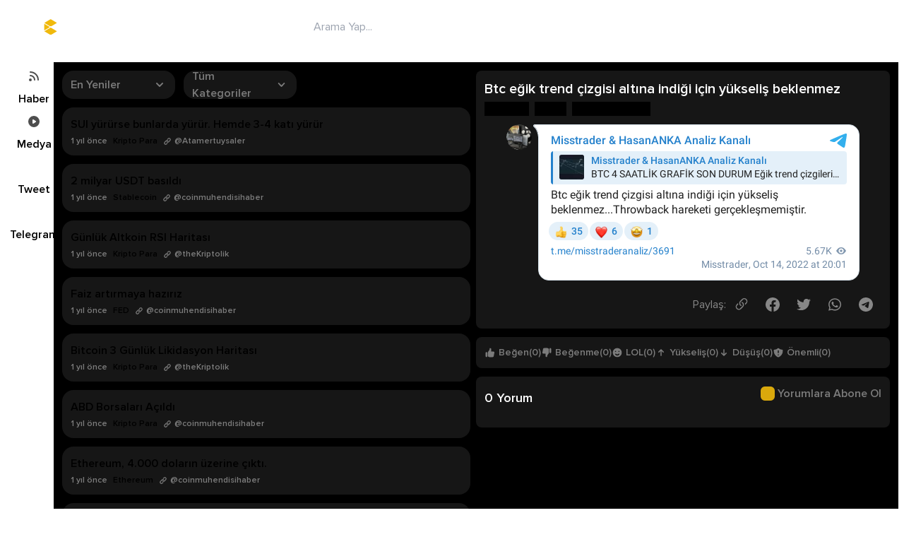

--- FILE ---
content_type: text/html; charset=UTF-8
request_url: https://cryptopnz.com/telegram/262/btc-egik-trend-cizgisi-altina-indigi-icin-yukselis-beklenmez
body_size: 12742
content:
<!DOCTYPE html>
<html lang="tr" class="h-full sm:h-auto">

<head>
    <meta charset="UTF-8">
    <meta http-equiv="X-UA-Compatible" content="IE=edge">
    <meta name="viewport" content="initial-scale=1.0, minimum-scale=1.0, maximum-scale=1.0, user-scalable=no, width=device-width, height=device-height, target-densitydpi=device-dpi">
    <meta name="author" content="CryptoPNZ" />
    <meta name="description" content="Btc bir throwback hareketi yaparak support kısma tekrar gelebilir ve test ettikten sonra tekrar yukarı hamle yapma ihtimali olabilir." />
    <meta property="og:site_name" content=" Btc eğik trend çizgisi altına indiği için yükseliş beklenmez - CryptoPNZ" />
    <meta property="og:type" content="article" />
    <meta property="og:locale" content="tr_TR" />
    <meta property="og:url" content="https://cryptopnz.com/telegram/262/btc-egik-trend-cizgisi-altina-indigi-icin-yukselis-beklenmez" />
    <meta property="og:title" content=" Btc eğik trend çizgisi altına indiği için yükseliş beklenmez - CryptoPNZ" />
    <meta property="og:description" content="Btc bir throwback hareketi yaparak support kısma tekrar gelebilir ve test ettikten sonra tekrar yukarı hamle yapma ihtimali olabilir." />
    <meta property="og:image" content="https://cryptopnz.com/uploads/kategori/telegram-icerikleri.png" />
    <meta name="twitter:card" content="summary_large_image" />
    <meta name="twitter:url" content="https://cryptopnz.com/telegram/262/btc-egik-trend-cizgisi-altina-indigi-icin-yukselis-beklenmez" />
    <meta name="twitter:creator" content="@Cryptopnzcom" />
    <meta name="twitter:image" content="https://cryptopnz.com/uploads/kategori/telegram-icerikleri.png" />
    <meta name="twitter:title" content=" Btc eğik trend çizgisi altına indiği için yükseliş beklenmez - CryptoPNZ" />
    <meta name="twitter:description" content="Btc bir throwback hareketi yaparak support kısma tekrar gelebilir ve test ettikten sonra tekrar yukarı hamle yapma ihtimali olabilir." />
    <title> Btc eğik trend çizgisi altına indiği için yükseliş beklenmez - CryptoPNZ</title>
    <link rel="stylesheet" href="https://cryptopnz.com/assets/front/assets/css/style.new.css?v=20260114235208">
    <link rel="stylesheet" href="https://cryptopnz.com/assets/front/assets/css/style.css?v=20260114235208">
    <link rel="stylesheet" href="https://cryptopnz.com/assets/front/assets/css/extra.css">
    <link rel="shortcut icon" href="https://cryptopnz.com/assets/front/assets/img/favicon.png">
    <link rel="apple-touch-icon" href="https://cryptopnz.com/assets/front/assets/img/favicon.png">
    <link rel="apple-touch-icon" sizes="72x72" href="https://cryptopnz.com/assets/front/assets/img/favicon.png">
    <link rel="apple-touch-icon" sizes="114x114" href="https://cryptopnz.com/assets/front/assets/img/favicon.png">
    <link rel="stylesheet" href="https://cryptopnz.com/assets/front/assets/css/style.css">
    <link rel='stylesheet' href='https://cdnjs.cloudflare.com/ajax/libs/slick-carousel/1.8.1/slick.min.css' integrity='sha512-yHknP1/AwR+yx26cB1y0cjvQUMvEa2PFzt1c9LlS4pRQ5NOTZFWbhBig+X9G9eYW/8m0/4OXNx8pxJ6z57x0dw==' crossorigin='anonymous' />
    <link rel='stylesheet' href='https://cdnjs.cloudflare.com/ajax/libs/slick-carousel/1.8.1/slick-theme.min.css' integrity='sha512-17EgCFERpgZKcm0j0fEq1YCJuyAWdz9KUtv1EjVuaOz8pDnh/0nZxmU6BBXwaaxqoi9PQXnRWqlcDB027hgv9A==' crossorigin='anonymous' />
    <link rel="stylesheet" href="https://cryptopnz.com/assets/front/assets/fonts/fonts.css">
    <link rel="stylesheet" href="https://cdnjs.cloudflare.com/ajax/libs/toastr.js/latest/toastr.css">
    <style>
        .side-menu .active a span:first-child {
            --tw-bg-opacity: 1;
            background-color: rgb(240 185 11 / var(--tw-bg-opacity));
            --tw-text-opacity: 1;
            color: rgb(0 0 0 / var(--tw-text-opacity));
        }

        .side-menu .active a span:last-child {
            --tw-text-opacity: 1;
            color: rgb(240 185 11 / var(--tw-text-opacity));
        }
        
        iframe {
            color-scheme: light light!important;
        }
    </style>
    <script src='https://cdnjs.cloudflare.com/ajax/libs/jquery/3.6.0/jquery.min.js' integrity='sha512-894YE6QWD5I59HgZOGReFYm4dnWc1Qt5NtvYSaNcOP+u1T9qYdvdihz0PPSiiqn/+/3e7Jo4EaG7TubfWGUrMQ==' crossorigin='anonymous'></script>
</head>

<body class="new-bg-[#0f0f0f] p-2-1 sm:p-6 font-proxima text-base antialiased h-full sm:h-screen sm:overflow-hidden flex flex-col ">

<header class="rounded-md new-bg-black md:new-bg-transparent">
    <div class="grid grid-cols-12 gap-5 items-center py-3 px-6 header--area">
        <div class="col-span-6 sm:col-span-4 md:!new-col-span-3 flex gap-5">
            <button class="text-white side-button hidden md:block shrink-0 new-ml-1">
                <svg xmlns="http://www.w3.org/2000/svg" class="h-6 w-6 close" viewBox="0 0 20 20" fill="currentColor">
                    <path fill-rule="evenodd" d="M3 5a1 1 0 011-1h12a1 1 0 110 2H4a1 1 0 01-1-1zM3 10a1 1 0 011-1h12a1 1 0 110 2H4a1 1 0 01-1-1zM3 15a1 1 0 011-1h12a1 1 0 110 2H4a1 1 0 01-1-1z" clip-rule="evenodd" />
                </svg>
                <svg xmlns="http://www.w3.org/2000/svg" class="h-6 w-6 open hidden" viewBox="0 0 20 20" fill="currentColor">
                    <path fill-rule="evenodd" d="M4.293 4.293a1 1 0 011.414 0L10 8.586l4.293-4.293a1 1 0 111.414 1.414L11.414 10l4.293 4.293a1 1 0 01-1.414 1.414L10 11.414l-4.293 4.293a1 1 0 01-1.414-1.414L8.586 10 4.293 5.707a1 1 0 010-1.414z" clip-rule="evenodd" />
                </svg>
            </button>

            <a class="md:new-ml-7" href="https://cryptopnz.com/">
                <img src="https://cryptopnz.com/assets/front/assets/img/logo.svg" class="w-36" alt="">
            </a>
        </div>
        <div class="col-span-6 lg:col-span-6 hidden md:block">
            <form action="https://cryptopnz.com/search" class="flex new-px-3 rounded-full new-max-w-xl new-mx-auto new-border new-border-[#3b3b3b]" method="post">
                <input type="text" class="outline-none h-11 bg-transparent new-placeholder-white/50 text-white flex-1" name="ara" placeholder="Arama Yap...">
                <button class="text-white/50">
                    <svg xmlns="http://www.w3.org/2000/svg" class="h-5 w-5" viewBox="0 0 20 20" fill="currentColor">
                        <path fill-rule="evenodd" d="M8 4a4 4 0 100 8 4 4 0 000-8zM2 8a6 6 0 1110.89 3.476l4.817 4.817a1 1 0 01-1.414 1.414l-4.816-4.816A6 6 0 012 8z" clip-rule="evenodd" />
                    </svg>
                </button>
            </form>
        </div>
        <div class="col-span-6 sm:col-span-8 md:!new-col-span-3 flex justify-end items-center">
                                        
                    </div>
    </div>
</header>

<div class="flex flex-col md:flex-row md:new-mt-2 gap-3 flex-1 mb-3 new-flex-content--mobile">
    <div class="md:w-20 rounded-lg flex flex-col items-center flex-shrink-0 order-2 md:order-1 relative new-px-3 md:new-px-0">
        <!-- <button class="text-white side-button hidden md:block">
            <svg xmlns="http://www.w3.org/2000/svg" class="h-5 w-5 close" viewBox="0 0 20 20" fill="currentColor">
                <path fill-rule="evenodd" d="M3 5a1 1 0 011-1h12a1 1 0 110 2H4a1 1 0 01-1-1zM3 10a1 1 0 011-1h12a1 1 0 110 2H4a1 1 0 01-1-1zM3 15a1 1 0 011-1h12a1 1 0 110 2H4a1 1 0 01-1-1z" clip-rule="evenodd" />
            </svg>
            <svg xmlns="http://www.w3.org/2000/svg" class="h-5 w-5 open hidden" viewBox="0 0 20 20" fill="currentColor">
                <path fill-rule="evenodd" d="M4.293 4.293a1 1 0 011.414 0L10 8.586l4.293-4.293a1 1 0 111.414 1.414L11.414 10l4.293 4.293a1 1 0 01-1.414 1.414L10 11.414l-4.293 4.293a1 1 0 01-1.414-1.414L8.586 10 4.293 5.707a1 1 0 010-1.414z" clip-rule="evenodd" />
            </svg>
        </button> -->
        <ul class="flex md:block side-menu w-full new-gap-2 md:new-space-y-2">
            <li class="flex-1 ">
                <a href="https://cryptopnz.com/haberler" class="block group text-center new-text-xs hover:new-bg-white/10 new-p-1 md:new-p-3 new-rounded-lg new-transition-all">
                    <span class=" new-w-4 new-h-4 md:new-w-6 md:new-h-6 md:w-10 md:h-10 transition-all flex items-center justify-center rounded-full text-tundora mx-auto">
                        <svg xmlns="http://www.w3.org/2000/svg" class="h-5 w-5 new-text-white" viewBox="0 0 20 20" fill="currentColor">
                            <path d="M5 3a1 1 0 000 2c5.523 0 10 4.477 10 10a1 1 0 102 0C17 8.373 11.627 3 5 3z" />
                            <path d="M4 9a1 1 0 011-1 7 7 0 017 7 1 1 0 11-2 0 5 5 0 00-5-5 1 1 0 01-1-1zM3 15a2 2 0 114 0 2 2 0 01-4 0z" />
                        </svg>
                    </span>
                    <span class="block md:new-mt-1 new-text-white font-semibold transition-all">Haber</span>
                </a>
            </li>
            <li class="flex-1 ">
                <a href="https://cryptopnz.com/medyalar" class="block group text-center new-text-xs hover:new-bg-white/10 new-p-1 md:new-p-3 new-rounded-lg new-transition-all">
                    <span class="new-w-4 new-h-4 md:new-w-6 md:new-h-6 md:w-10 md:h-10 transition-all flex items-center justify-center rounded-full text-tundora mx-auto">
                        <svg xmlns="http://www.w3.org/2000/svg" class="h-5 w-5 new-text-white" viewBox="0 0 20 20" fill="currentColor">
                            <path fill-rule="evenodd" d="M10 18a8 8 0 100-16 8 8 0 000 16zM9.555 7.168A1 1 0 008 8v4a1 1 0 001.555.832l3-2a1 1 0 000-1.664l-3-2z" clip-rule="evenodd" />
                        </svg>
                    </span>
                    <span class="block md:new-mt-1 new-text-white font-semibold transition-all">Medya</span>
                </a>
            </li>
            <li class="flex-1 ">
                <a href="https://cryptopnz.com/tweetler" class="block group text-center new-text-xs hover:new-bg-white/10 new-p-1 md:new-p-3 new-rounded-lg new-transition-all">
                    <span class="new-w-4 new-h-4 md:new-w-6 md:new-h-6 md:w-10 md:h-10 transition-all flex items-center justify-center rounded-full text-tundora mx-auto">
                        <svg class="h-5 w-5 text-white" xmlns="http://www.w3.org/2000/svg" x="0px" y="0px" width="20" height="20" viewBox="0 0 50 50" fill="currentColor">
                            <path d="M 50.0625 10.4375 C 48.214844 11.257813 46.234375 11.808594 44.152344 12.058594 C 46.277344 10.785156 47.910156 8.769531 48.675781 6.371094 C 46.691406 7.546875 44.484375 8.402344 42.144531 8.863281 C 40.269531 6.863281 37.597656 5.617188 34.640625 5.617188 C 28.960938 5.617188 24.355469 10.21875 24.355469 15.898438 C 24.355469 16.703125 24.449219 17.488281 24.625 18.242188 C 16.078125 17.8125 8.503906 13.71875 3.429688 7.496094 C 2.542969 9.019531 2.039063 10.785156 2.039063 12.667969 C 2.039063 16.234375 3.851563 19.382813 6.613281 21.230469 C 4.925781 21.175781 3.339844 20.710938 1.953125 19.941406 C 1.953125 19.984375 1.953125 20.027344 1.953125 20.070313 C 1.953125 25.054688 5.5 29.207031 10.199219 30.15625 C 9.339844 30.390625 8.429688 30.515625 7.492188 30.515625 C 6.828125 30.515625 6.183594 30.453125 5.554688 30.328125 C 6.867188 34.410156 10.664063 37.390625 15.160156 37.472656 C 11.644531 40.230469 7.210938 41.871094 2.390625 41.871094 C 1.558594 41.871094 0.742188 41.824219 -0.0585938 41.726563 C 4.488281 44.648438 9.894531 46.347656 15.703125 46.347656 C 34.617188 46.347656 44.960938 30.679688 44.960938 17.09375 C 44.960938 16.648438 44.949219 16.199219 44.933594 15.761719 C 46.941406 14.3125 48.683594 12.5 50.0625 10.4375 Z"></path>
                        </svg>
                    </span>
                    <span class="block md:new-mt-1 new-text-white font-semibold transition-all">Tweet</span>
                </a>
            </li>
            <li class="flex-1 ">
                <a href="https://cryptopnz.com/telegramlar" class="block group text-center new-text-xs hover:new-bg-white/10 new-p-1 md:new-p-3 new-rounded-lg new-transition-all">
                    <span class="new-w-4 new-h-4 md:new-w-6 md:new-h-6 md:w-10 md:h-10 transition-all flex items-center justify-center rounded-full text-tundora mx-auto">
                        <svg class="h-5 w-5 text-white" xmlns="http://www.w3.org/2000/svg" x="0px" y="0px" width="20" height="20" viewBox="0 0 50 50" fill="currentColor">
                            <path d="M46.137,6.552c-0.75-0.636-1.928-0.727-3.146-0.238l-0.002,0C41.708,6.828,6.728,21.832,5.304,22.445	c-0.259,0.09-2.521,0.934-2.288,2.814c0.208,1.695,2.026,2.397,2.248,2.478l8.893,3.045c0.59,1.964,2.765,9.21,3.246,10.758	c0.3,0.965,0.789,2.233,1.646,2.494c0.752,0.29,1.5,0.025,1.984-0.355l5.437-5.043l8.777,6.845l0.209,0.125	c0.596,0.264,1.167,0.396,1.712,0.396c0.421,0,0.825-0.079,1.211-0.237c1.315-0.54,1.841-1.793,1.896-1.935l6.556-34.077	C47.231,7.933,46.675,7.007,46.137,6.552z M22,32l-3,8l-3-10l23-17L22,32z"></path>
                        </svg>
                    </span>
                    <span class="block md:new-mt-1 new-text-white font-semibold transition-all">Telegram</span>
                </a>
            </li>
            <!-- menü gelicek -->
        </ul>
    </div>
    <div class="hidden md:block w-56 lg:w-80 -z-50 -ml-56 lg:-ml-[332px] opacity-0 bg-black rounded-lg p-6 text-white side-menu1 transition-all flex-shrink-0 order-2">
        <ul class="mt-10">
                            <li><a class="py-2 px-4 text-white/50 hover:bg-white/10 rounded-full hover:text-white transition-all block" href="https://cryptopnz.com/sayfa/cerez-politikasi">Çerez Politikası</a></li>
                            <li><a class="py-2 px-4 text-white/50 hover:bg-white/10 rounded-full hover:text-white transition-all block" href="https://cryptopnz.com/sayfa/gizlilik-politikasi">Gizlilik Politikası</a></li>
                            <li><a class="py-2 px-4 text-white/50 hover:bg-white/10 rounded-full hover:text-white transition-all block" href="https://cryptopnz.com/sayfa/kullanim-sartlari">Kullanım Şartları</a></li>
                    </ul>
    </div>
    <div class="main--area flex-1 sm:flex-auto flex flex-col min-h-0 h-full min-w-0 order-1 md:order-3">

        <div id="bilgi"></div><div class=" bg-black flex-1 md:new-rounded-2xl h-full min-h-0 p-3">
    <div class="grid lg:grid-cols-2 h-full">
        <div class="flex flex-col h-full min-h-0 mr-2" id="solmenu">
            <div class="flex">
                <div class="relative flex-1 sm:flex-none sm:w-40 mr-3 dropdown-area group">
                    <span class="text-gray-500 bg-primary h-10 rounded-md leading-10 px-3 flex items-center cursor-pointer dropdown-btn font-semibold text-xs sm:text-base select-none">
                        En Yeniler                        <svg xmlns="http://www.w3.org/2000/svg" class="h-5 w-5 ml-auto" viewBox="0 0 20 20" fill="currentColor">
                            <path fill-rule="evenodd" d="M5.293 7.293a1 1 0 011.414 0L10 10.586l3.293-3.293a1 1 0 111.414 1.414l-4 4a1 1 0 01-1.414 0l-4-4a1 1 0 010-1.414z" clip-rule="evenodd" />
                        </svg>
                    </span>
                    <ul class="list absolute p-1 rounded-md bg-primary left-0 w-56 top-11 scale-0 transition-all origin-top-left border border-gray-500/25">
                                                <li>
                            <a href="https://cryptopnz.com/telegram/262/btc-egik-trend-cizgisi-altina-indigi-icin-yukselis-beklenmez?short=news" class="bg-black text-white hover:bg-black rounded-md hover:text-white transition-all p-2 block">En Yeniler</a>
                        </li>
                        <li>
                            <a href="https://cryptopnz.com/telegram/262/btc-egik-trend-cizgisi-altina-indigi-icin-yukselis-beklenmez?short=comments" class="text-gray-500 hover:bg-black rounded-md hover:text-white transition-all p-2 block">En
                                Çok Yorumlananlar</a>
                        </li>
                        <li>
                            <a href="https://cryptopnz.com/telegram/262/btc-egik-trend-cizgisi-altina-indigi-icin-yukselis-beklenmez?short=up" class="text-gray-500 hover:bg-black rounded-md hover:text-white transition-all p-2 block">Yükselişte
                                Olanlar</a>
                        </li>
                        <li>
                            <a href="https://cryptopnz.com/telegram/262/btc-egik-trend-cizgisi-altina-indigi-icin-yukselis-beklenmez?short=down" class="text-gray-500 hover:bg-black rounded-md hover:text-white transition-all p-2 block">Düşüşte
                                Olanlar</a>
                        </li>
                        <li>
                            <a href="https://cryptopnz.com/telegram/262/btc-egik-trend-cizgisi-altina-indigi-icin-yukselis-beklenmez?short=save" class="text-gray-500 hover:bg-black rounded-md hover:text-white transition-all p-2 block">En
                                Çok Kaydedilenler</a>
                        </li>
                        <li>
                            <a href="https://cryptopnz.com/telegram/262/btc-egik-trend-cizgisi-altina-indigi-icin-yukselis-beklenmez?short=important" class="text-gray-500 hover:bg-black rounded-md hover:text-white transition-all p-2 block">Önemli
                                Olanlar</a>
                        </li>
                        <li>
                            <a href="https://cryptopnz.com/telegram/262/btc-egik-trend-cizgisi-altina-indigi-icin-yukselis-beklenmez?short=funny" class="text-gray-500 hover:bg-black rounded-md hover:text-white transition-all p-2 block">Çok
                                Komik Olanlar</a>
                        </li>
                    </ul>
                </div>
                <div class="relative flex-1 sm:flex-none sm:w-40 dropdown-area group">
                    <span class="text-gray-500 bg-primary h-10 rounded-md leading-10 px-3 flex items-center cursor-pointer select-none dropdown-btn font-semibold text-xs sm:text-base">
                        Tüm Kategoriler
                        <svg xmlns="http://www.w3.org/2000/svg" class="h-5 w-5 ml-auto" viewBox="0 0 20 20" fill="currentColor">
                            <path fill-rule="evenodd" d="M5.293 7.293a1 1 0 011.414 0L10 10.586l3.293-3.293a1 1 0 111.414 1.414l-4 4a1 1 0 01-1.414 0l-4-4a1 1 0 010-1.414z" clip-rule="evenodd" />
                        </svg>
                    </span>
                    <ul class="list absolute p-1 rounded-md bg-primary right-0 w-56 top-11 scale-0 transition-all origin-top-left  border border-gray-500/25">
                        <li><a href="https://cryptopnz.com/" class="bg-black rounded-md text-white transition-all p-2 block">Tüm
                                Kategoriler</a></li>
                                                    <li><a href="https://cryptopnz.com/telegramlar/kripto-para" class="text-gray-500 hover:bg-black rounded-md hover:text-white transition-all p-2 block">Kripto Para</a>
                            </li>
                                                    <li><a href="https://cryptopnz.com/telegramlar/bitcoin" class="text-gray-500 hover:bg-black rounded-md hover:text-white transition-all p-2 block">Bitcoin</a>
                            </li>
                                                    <li><a href="https://cryptopnz.com/telegramlar/altcoin" class="text-gray-500 hover:bg-black rounded-md hover:text-white transition-all p-2 block">Altcoin</a>
                            </li>
                                                    <li><a href="https://cryptopnz.com/telegramlar/blockchain" class="text-gray-500 hover:bg-black rounded-md hover:text-white transition-all p-2 block">Blockchain</a>
                            </li>
                                                    <li><a href="https://cryptopnz.com/telegramlar/nft" class="text-gray-500 hover:bg-black rounded-md hover:text-white transition-all p-2 block">NFT</a>
                            </li>
                                                    <li><a href="https://cryptopnz.com/telegramlar/analiz" class="text-gray-500 hover:bg-black rounded-md hover:text-white transition-all p-2 block">Analiz</a>
                            </li>
                                                    <li><a href="https://cryptopnz.com/telegramlar/metaverse" class="text-gray-500 hover:bg-black rounded-md hover:text-white transition-all p-2 block">Metaverse</a>
                            </li>
                                                    <li><a href="https://cryptopnz.com/telegramlar/ekonomi" class="text-gray-500 hover:bg-black rounded-md hover:text-white transition-all p-2 block">Ekonomi</a>
                            </li>
                                                    <li><a href="https://cryptopnz.com/telegramlar/web3" class="text-gray-500 hover:bg-black rounded-md hover:text-white transition-all p-2 block">Web3</a>
                            </li>
                                                    <li><a href="https://cryptopnz.com/telegramlar/borsa" class="text-gray-500 hover:bg-black rounded-md hover:text-white transition-all p-2 block">Borsa</a>
                            </li>
                                                    <li><a href="https://cryptopnz.com/telegramlar/fed" class="text-gray-500 hover:bg-black rounded-md hover:text-white transition-all p-2 block">FED</a>
                            </li>
                                                    <li><a href="https://cryptopnz.com/telegramlar/stablecoin" class="text-gray-500 hover:bg-black rounded-md hover:text-white transition-all p-2 block">Stablecoin</a>
                            </li>
                                                    <li><a href="https://cryptopnz.com/telegramlar/madencilik" class="text-gray-500 hover:bg-black rounded-md hover:text-white transition-all p-2 block">Madencilik</a>
                            </li>
                                                    <li><a href="https://cryptopnz.com/telegramlar/tcmb" class="text-gray-500 hover:bg-black rounded-md hover:text-white transition-all p-2 block">TCMB</a>
                            </li>
                                                    <li><a href="https://cryptopnz.com/telegramlar/abd" class="text-gray-500 hover:bg-black rounded-md hover:text-white transition-all p-2 block">ABD</a>
                            </li>
                                                    <li><a href="https://cryptopnz.com/telegramlar/ethereum" class="text-gray-500 hover:bg-black rounded-md hover:text-white transition-all p-2 block">Ethereum</a>
                            </li>
                                            </ul>
                </div>
            </div>
            <div class="mt-3 overflow-y-auto min-h-0 flex-auto flex-content-area" id="load-more">
                                    <div class="bg-primary rounded-md p-3 flex mb-3">
                        <div class="flex-1">
                            <a data-link="telegram/14420/sui-yururse-bunlarda-yurur-hemde-3-4-kati-yurur" href="#" data-id="14420" data-kat="Telegram" class="font-semibold new-text-white link-hover transition-all hover:text-white habercek">SUI yürürse bunlarda yürür. Hemde 3-4 katı yürür</a>
                            <div class="flex font-semibold text-xs mt-1 news--meta">
                                <span class="text-xs text-gray-500 mr-2"> 1 yıl önce </span>
                                <a href="https://cryptopnz.com/telegramlar/" class="new-text-white">Kripto Para</a>
                                <a href="#" data-id="14420" data-kat="Telegram" class="flex text-gray-500 ml-2 items-center hover:text-white transition-all habercek">
                                    <svg xmlns="http://www.w3.org/2000/svg" class="h-3 w-3 mr-1" viewBox="0 0 20 20" fill="currentColor">
                                        <path fill-rule="evenodd" d="M12.586 4.586a2 2 0 112.828 2.828l-3 3a2 2 0 01-2.828 0 1 1 0 00-1.414 1.414 4 4 0 005.656 0l3-3a4 4 0 00-5.656-5.656l-1.5 1.5a1 1 0 101.414 1.414l1.5-1.5zm-5 5a2 2 0 012.828 0 1 1 0 101.414-1.414 4 4 0 00-5.656 0l-3 3a4 4 0 105.656 5.656l1.5-1.5a1 1 0 10-1.414-1.414l-1.5 1.5a2 2 0 11-2.828-2.828l3-3z" clip-rule="evenodd" />
                                    </svg>
                                    @Atamertuysaler                                </a>
                            </div>
                        </div>
                        <div class="flex">
                            <div class="flex text-bettercup items-center select-none">
                                                            </div>
                        </div>
                    </div>
                                    <div class="bg-primary rounded-md p-3 flex mb-3">
                        <div class="flex-1">
                            <a data-link="telegram/14414/2-milyar-usdt-basildi-1" href="#" data-id="14414" data-kat="Telegram" class="font-semibold new-text-white link-hover transition-all hover:text-white habercek">2 milyar USDT basıldı</a>
                            <div class="flex font-semibold text-xs mt-1 news--meta">
                                <span class="text-xs text-gray-500 mr-2"> 1 yıl önce </span>
                                <a href="https://cryptopnz.com/telegramlar/bitcoin" class="new-text-white">Stablecoin</a>
                                <a href="#" data-id="14414" data-kat="Telegram" class="flex text-gray-500 ml-2 items-center hover:text-white transition-all habercek">
                                    <svg xmlns="http://www.w3.org/2000/svg" class="h-3 w-3 mr-1" viewBox="0 0 20 20" fill="currentColor">
                                        <path fill-rule="evenodd" d="M12.586 4.586a2 2 0 112.828 2.828l-3 3a2 2 0 01-2.828 0 1 1 0 00-1.414 1.414 4 4 0 005.656 0l3-3a4 4 0 00-5.656-5.656l-1.5 1.5a1 1 0 101.414 1.414l1.5-1.5zm-5 5a2 2 0 012.828 0 1 1 0 101.414-1.414 4 4 0 00-5.656 0l-3 3a4 4 0 105.656 5.656l1.5-1.5a1 1 0 10-1.414-1.414l-1.5 1.5a2 2 0 11-2.828-2.828l3-3z" clip-rule="evenodd" />
                                    </svg>
                                    @coinmuhendisihaber                                </a>
                            </div>
                        </div>
                        <div class="flex">
                            <div class="flex text-bettercup items-center select-none">
                                                            </div>
                        </div>
                    </div>
                                    <div class="bg-primary rounded-md p-3 flex mb-3">
                        <div class="flex-1">
                            <a data-link="telegram/14412/gunluk-altkoin-rsi-haritasi-5" href="#" data-id="14412" data-kat="Telegram" class="font-semibold new-text-white link-hover transition-all hover:text-white habercek">Günlük Altkoin RSI Haritası</a>
                            <div class="flex font-semibold text-xs mt-1 news--meta">
                                <span class="text-xs text-gray-500 mr-2"> 1 yıl önce </span>
                                <a href="https://cryptopnz.com/telegramlar/" class="new-text-white">Kripto Para</a>
                                <a href="#" data-id="14412" data-kat="Telegram" class="flex text-gray-500 ml-2 items-center hover:text-white transition-all habercek">
                                    <svg xmlns="http://www.w3.org/2000/svg" class="h-3 w-3 mr-1" viewBox="0 0 20 20" fill="currentColor">
                                        <path fill-rule="evenodd" d="M12.586 4.586a2 2 0 112.828 2.828l-3 3a2 2 0 01-2.828 0 1 1 0 00-1.414 1.414 4 4 0 005.656 0l3-3a4 4 0 00-5.656-5.656l-1.5 1.5a1 1 0 101.414 1.414l1.5-1.5zm-5 5a2 2 0 012.828 0 1 1 0 101.414-1.414 4 4 0 00-5.656 0l-3 3a4 4 0 105.656 5.656l1.5-1.5a1 1 0 10-1.414-1.414l-1.5 1.5a2 2 0 11-2.828-2.828l3-3z" clip-rule="evenodd" />
                                    </svg>
                                    @theKriptolik                                </a>
                            </div>
                        </div>
                        <div class="flex">
                            <div class="flex text-bettercup items-center select-none">
                                                            </div>
                        </div>
                    </div>
                                    <div class="bg-primary rounded-md p-3 flex mb-3">
                        <div class="flex-1">
                            <a data-link="telegram/14410/faiz-artirmaya-haziriz" href="#" data-id="14410" data-kat="Telegram" class="font-semibold new-text-white link-hover transition-all hover:text-white habercek">Faiz artırmaya hazırız</a>
                            <div class="flex font-semibold text-xs mt-1 news--meta">
                                <span class="text-xs text-gray-500 mr-2"> 1 yıl önce </span>
                                <a href="https://cryptopnz.com/telegramlar/kripto-para" class="new-text-white">FED</a>
                                <a href="#" data-id="14410" data-kat="Telegram" class="flex text-gray-500 ml-2 items-center hover:text-white transition-all habercek">
                                    <svg xmlns="http://www.w3.org/2000/svg" class="h-3 w-3 mr-1" viewBox="0 0 20 20" fill="currentColor">
                                        <path fill-rule="evenodd" d="M12.586 4.586a2 2 0 112.828 2.828l-3 3a2 2 0 01-2.828 0 1 1 0 00-1.414 1.414 4 4 0 005.656 0l3-3a4 4 0 00-5.656-5.656l-1.5 1.5a1 1 0 101.414 1.414l1.5-1.5zm-5 5a2 2 0 012.828 0 1 1 0 101.414-1.414 4 4 0 00-5.656 0l-3 3a4 4 0 105.656 5.656l1.5-1.5a1 1 0 10-1.414-1.414l-1.5 1.5a2 2 0 11-2.828-2.828l3-3z" clip-rule="evenodd" />
                                    </svg>
                                    @coinmuhendisihaber                                </a>
                            </div>
                        </div>
                        <div class="flex">
                            <div class="flex text-bettercup items-center select-none">
                                                            </div>
                        </div>
                    </div>
                                    <div class="bg-primary rounded-md p-3 flex mb-3">
                        <div class="flex-1">
                            <a data-link="telegram/14406/bitcoin-3-gunluk-likidasyon-haritasi" href="#" data-id="14406" data-kat="Telegram" class="font-semibold new-text-white link-hover transition-all hover:text-white habercek"> Bitcoin 3 Günlük Likidasyon Haritası </a>
                            <div class="flex font-semibold text-xs mt-1 news--meta">
                                <span class="text-xs text-gray-500 mr-2"> 1 yıl önce </span>
                                <a href="https://cryptopnz.com/telegramlar/" class="new-text-white">Kripto Para</a>
                                <a href="#" data-id="14406" data-kat="Telegram" class="flex text-gray-500 ml-2 items-center hover:text-white transition-all habercek">
                                    <svg xmlns="http://www.w3.org/2000/svg" class="h-3 w-3 mr-1" viewBox="0 0 20 20" fill="currentColor">
                                        <path fill-rule="evenodd" d="M12.586 4.586a2 2 0 112.828 2.828l-3 3a2 2 0 01-2.828 0 1 1 0 00-1.414 1.414 4 4 0 005.656 0l3-3a4 4 0 00-5.656-5.656l-1.5 1.5a1 1 0 101.414 1.414l1.5-1.5zm-5 5a2 2 0 012.828 0 1 1 0 101.414-1.414 4 4 0 00-5.656 0l-3 3a4 4 0 105.656 5.656l1.5-1.5a1 1 0 10-1.414-1.414l-1.5 1.5a2 2 0 11-2.828-2.828l3-3z" clip-rule="evenodd" />
                                    </svg>
                                    @theKriptolik                                </a>
                            </div>
                        </div>
                        <div class="flex">
                            <div class="flex text-bettercup items-center select-none">
                                                            </div>
                        </div>
                    </div>
                                    <div class="bg-primary rounded-md p-3 flex mb-3">
                        <div class="flex-1">
                            <a data-link="telegram/14405/abd-borsalari-acildi-107" href="#" data-id="14405" data-kat="Telegram" class="font-semibold new-text-white link-hover transition-all hover:text-white habercek">ABD Borsaları Açıldı</a>
                            <div class="flex font-semibold text-xs mt-1 news--meta">
                                <span class="text-xs text-gray-500 mr-2"> 1 yıl önce </span>
                                <a href="https://cryptopnz.com/telegramlar/" class="new-text-white">Kripto Para</a>
                                <a href="#" data-id="14405" data-kat="Telegram" class="flex text-gray-500 ml-2 items-center hover:text-white transition-all habercek">
                                    <svg xmlns="http://www.w3.org/2000/svg" class="h-3 w-3 mr-1" viewBox="0 0 20 20" fill="currentColor">
                                        <path fill-rule="evenodd" d="M12.586 4.586a2 2 0 112.828 2.828l-3 3a2 2 0 01-2.828 0 1 1 0 00-1.414 1.414 4 4 0 005.656 0l3-3a4 4 0 00-5.656-5.656l-1.5 1.5a1 1 0 101.414 1.414l1.5-1.5zm-5 5a2 2 0 012.828 0 1 1 0 101.414-1.414 4 4 0 00-5.656 0l-3 3a4 4 0 105.656 5.656l1.5-1.5a1 1 0 10-1.414-1.414l-1.5 1.5a2 2 0 11-2.828-2.828l3-3z" clip-rule="evenodd" />
                                    </svg>
                                    @coinmuhendisihaber                                </a>
                            </div>
                        </div>
                        <div class="flex">
                            <div class="flex text-bettercup items-center select-none">
                                                            </div>
                        </div>
                    </div>
                                    <div class="bg-primary rounded-md p-3 flex mb-3">
                        <div class="flex-1">
                            <a data-link="telegram/14404/ethereum-4-000-dolarin-uzerine-cikti" href="#" data-id="14404" data-kat="Telegram" class="font-semibold new-text-white link-hover transition-all hover:text-white habercek"> Ethereum, 4.000 doların üzerine çıktı.</a>
                            <div class="flex font-semibold text-xs mt-1 news--meta">
                                <span class="text-xs text-gray-500 mr-2"> 1 yıl önce </span>
                                <a href="https://cryptopnz.com/telegramlar/metaverse" class="new-text-white">Ethereum</a>
                                <a href="#" data-id="14404" data-kat="Telegram" class="flex text-gray-500 ml-2 items-center hover:text-white transition-all habercek">
                                    <svg xmlns="http://www.w3.org/2000/svg" class="h-3 w-3 mr-1" viewBox="0 0 20 20" fill="currentColor">
                                        <path fill-rule="evenodd" d="M12.586 4.586a2 2 0 112.828 2.828l-3 3a2 2 0 01-2.828 0 1 1 0 00-1.414 1.414 4 4 0 005.656 0l3-3a4 4 0 00-5.656-5.656l-1.5 1.5a1 1 0 101.414 1.414l1.5-1.5zm-5 5a2 2 0 012.828 0 1 1 0 101.414-1.414 4 4 0 00-5.656 0l-3 3a4 4 0 105.656 5.656l1.5-1.5a1 1 0 10-1.414-1.414l-1.5 1.5a2 2 0 11-2.828-2.828l3-3z" clip-rule="evenodd" />
                                    </svg>
                                    @coinmuhendisihaber                                </a>
                            </div>
                        </div>
                        <div class="flex">
                            <div class="flex text-bettercup items-center select-none">
                                                            </div>
                        </div>
                    </div>
                                    <div class="bg-primary rounded-md p-3 flex mb-3">
                        <div class="flex-1">
                            <a data-link="telegram/14401/dun-ne-oldu-4-grafik" href="#" data-id="14401" data-kat="Telegram" class="font-semibold new-text-white link-hover transition-all hover:text-white habercek"> Dün ne oldu (4 grafik) ? </a>
                            <div class="flex font-semibold text-xs mt-1 news--meta">
                                <span class="text-xs text-gray-500 mr-2"> 1 yıl önce </span>
                                <a href="https://cryptopnz.com/telegramlar/" class="new-text-white">Bitcoin</a>
                                <a href="#" data-id="14401" data-kat="Telegram" class="flex text-gray-500 ml-2 items-center hover:text-white transition-all habercek">
                                    <svg xmlns="http://www.w3.org/2000/svg" class="h-3 w-3 mr-1" viewBox="0 0 20 20" fill="currentColor">
                                        <path fill-rule="evenodd" d="M12.586 4.586a2 2 0 112.828 2.828l-3 3a2 2 0 01-2.828 0 1 1 0 00-1.414 1.414 4 4 0 005.656 0l3-3a4 4 0 00-5.656-5.656l-1.5 1.5a1 1 0 101.414 1.414l1.5-1.5zm-5 5a2 2 0 012.828 0 1 1 0 101.414-1.414 4 4 0 00-5.656 0l-3 3a4 4 0 105.656 5.656l1.5-1.5a1 1 0 10-1.414-1.414l-1.5 1.5a2 2 0 11-2.828-2.828l3-3z" clip-rule="evenodd" />
                                    </svg>
                                    @burak_tamac                                </a>
                            </div>
                        </div>
                        <div class="flex">
                            <div class="flex text-bettercup items-center select-none">
                                                            </div>
                        </div>
                    </div>
                                    <div class="bg-primary rounded-md p-3 flex mb-3">
                        <div class="flex-1">
                            <a data-link="telegram/14400/altkoin-rallisi-beklemesin" href="#" data-id="14400" data-kat="Telegram" class="font-semibold new-text-white link-hover transition-all hover:text-white habercek">Altkoin rallisi beklemesin</a>
                            <div class="flex font-semibold text-xs mt-1 news--meta">
                                <span class="text-xs text-gray-500 mr-2"> 1 yıl önce </span>
                                <a href="https://cryptopnz.com/telegramlar/" class="new-text-white">Kripto Para</a>
                                <a href="#" data-id="14400" data-kat="Telegram" class="flex text-gray-500 ml-2 items-center hover:text-white transition-all habercek">
                                    <svg xmlns="http://www.w3.org/2000/svg" class="h-3 w-3 mr-1" viewBox="0 0 20 20" fill="currentColor">
                                        <path fill-rule="evenodd" d="M12.586 4.586a2 2 0 112.828 2.828l-3 3a2 2 0 01-2.828 0 1 1 0 00-1.414 1.414 4 4 0 005.656 0l3-3a4 4 0 00-5.656-5.656l-1.5 1.5a1 1 0 101.414 1.414l1.5-1.5zm-5 5a2 2 0 012.828 0 1 1 0 101.414-1.414 4 4 0 00-5.656 0l-3 3a4 4 0 105.656 5.656l1.5-1.5a1 1 0 10-1.414-1.414l-1.5 1.5a2 2 0 11-2.828-2.828l3-3z" clip-rule="evenodd" />
                                    </svg>
                                    @theKriptolik                                </a>
                            </div>
                        </div>
                        <div class="flex">
                            <div class="flex text-bettercup items-center select-none">
                                                            </div>
                        </div>
                    </div>
                                    <div class="bg-primary rounded-md p-3 flex mb-3">
                        <div class="flex-1">
                            <a data-link="telegram/14399/hatirlatma-bugun-saat-16-30-da-abd-issizlik-orani-aciklanacak" href="#" data-id="14399" data-kat="Telegram" class="font-semibold new-text-white link-hover transition-all hover:text-white habercek">Hatırlatma: Bugün saat 16:30’da ABD İşsizlik Oranı açıklanacak</a>
                            <div class="flex font-semibold text-xs mt-1 news--meta">
                                <span class="text-xs text-gray-500 mr-2"> 1 yıl önce </span>
                                <a href="https://cryptopnz.com/telegramlar/nft" class="new-text-white">ABD</a>
                                <a href="#" data-id="14399" data-kat="Telegram" class="flex text-gray-500 ml-2 items-center hover:text-white transition-all habercek">
                                    <svg xmlns="http://www.w3.org/2000/svg" class="h-3 w-3 mr-1" viewBox="0 0 20 20" fill="currentColor">
                                        <path fill-rule="evenodd" d="M12.586 4.586a2 2 0 112.828 2.828l-3 3a2 2 0 01-2.828 0 1 1 0 00-1.414 1.414 4 4 0 005.656 0l3-3a4 4 0 00-5.656-5.656l-1.5 1.5a1 1 0 101.414 1.414l1.5-1.5zm-5 5a2 2 0 012.828 0 1 1 0 101.414-1.414 4 4 0 00-5.656 0l-3 3a4 4 0 105.656 5.656l1.5-1.5a1 1 0 10-1.414-1.414l-1.5 1.5a2 2 0 11-2.828-2.828l3-3z" clip-rule="evenodd" />
                                    </svg>
                                    @coinmuhendisihaber                                </a>
                            </div>
                        </div>
                        <div class="flex">
                            <div class="flex text-bettercup items-center select-none">
                                                            </div>
                        </div>
                    </div>
                                    <div class="bg-primary rounded-md p-3 flex mb-3">
                        <div class="flex-1">
                            <a data-link="telegram/14398/sabirli-olun-sira-onlara-da-gelecek" href="#" data-id="14398" data-kat="Telegram" class="font-semibold new-text-white link-hover transition-all hover:text-white habercek">Sabırlı olun sıra onlara da gelecek</a>
                            <div class="flex font-semibold text-xs mt-1 news--meta">
                                <span class="text-xs text-gray-500 mr-2"> 1 yıl önce </span>
                                <a href="https://cryptopnz.com/telegramlar/" class="new-text-white">Kripto Para</a>
                                <a href="#" data-id="14398" data-kat="Telegram" class="flex text-gray-500 ml-2 items-center hover:text-white transition-all habercek">
                                    <svg xmlns="http://www.w3.org/2000/svg" class="h-3 w-3 mr-1" viewBox="0 0 20 20" fill="currentColor">
                                        <path fill-rule="evenodd" d="M12.586 4.586a2 2 0 112.828 2.828l-3 3a2 2 0 01-2.828 0 1 1 0 00-1.414 1.414 4 4 0 005.656 0l3-3a4 4 0 00-5.656-5.656l-1.5 1.5a1 1 0 101.414 1.414l1.5-1.5zm-5 5a2 2 0 012.828 0 1 1 0 101.414-1.414 4 4 0 00-5.656 0l-3 3a4 4 0 105.656 5.656l1.5-1.5a1 1 0 10-1.414-1.414l-1.5 1.5a2 2 0 11-2.828-2.828l3-3z" clip-rule="evenodd" />
                                    </svg>
                                    @kriptozeynep                                </a>
                            </div>
                        </div>
                        <div class="flex">
                            <div class="flex text-bettercup items-center select-none">
                                                            </div>
                        </div>
                    </div>
                                    <div class="bg-primary rounded-md p-3 flex mb-3">
                        <div class="flex-1">
                            <a data-link="telegram/14397/across-protocol-acx-ve-orca-orca-yi-listeliyor" href="#" data-id="14397" data-kat="Telegram" class="font-semibold new-text-white link-hover transition-all hover:text-white habercek">Across Protocol (ACX) ve Orca (ORCA)'yı listeliyor</a>
                            <div class="flex font-semibold text-xs mt-1 news--meta">
                                <span class="text-xs text-gray-500 mr-2"> 1 yıl önce </span>
                                <a href="https://cryptopnz.com/telegramlar/" class="new-text-white">Kripto Para</a>
                                <a href="#" data-id="14397" data-kat="Telegram" class="flex text-gray-500 ml-2 items-center hover:text-white transition-all habercek">
                                    <svg xmlns="http://www.w3.org/2000/svg" class="h-3 w-3 mr-1" viewBox="0 0 20 20" fill="currentColor">
                                        <path fill-rule="evenodd" d="M12.586 4.586a2 2 0 112.828 2.828l-3 3a2 2 0 01-2.828 0 1 1 0 00-1.414 1.414 4 4 0 005.656 0l3-3a4 4 0 00-5.656-5.656l-1.5 1.5a1 1 0 101.414 1.414l1.5-1.5zm-5 5a2 2 0 012.828 0 1 1 0 101.414-1.414 4 4 0 00-5.656 0l-3 3a4 4 0 105.656 5.656l1.5-1.5a1 1 0 10-1.414-1.414l-1.5 1.5a2 2 0 11-2.828-2.828l3-3z" clip-rule="evenodd" />
                                    </svg>
                                    @kripto_para_haberleri                                </a>
                            </div>
                        </div>
                        <div class="flex">
                            <div class="flex text-bettercup items-center select-none">
                                                            </div>
                        </div>
                    </div>
                                    <div class="bg-primary rounded-md p-3 flex mb-3">
                        <div class="flex-1">
                            <a data-link="telegram/14396/aksi-taktirde-dusus-devam-eder" href="#" data-id="14396" data-kat="Telegram" class="font-semibold new-text-white link-hover transition-all hover:text-white habercek">Aksi taktirde düşüş devam eder</a>
                            <div class="flex font-semibold text-xs mt-1 news--meta">
                                <span class="text-xs text-gray-500 mr-2"> 1 yıl önce </span>
                                <a href="https://cryptopnz.com/telegramlar/" class="new-text-white">Kripto Para</a>
                                <a href="#" data-id="14396" data-kat="Telegram" class="flex text-gray-500 ml-2 items-center hover:text-white transition-all habercek">
                                    <svg xmlns="http://www.w3.org/2000/svg" class="h-3 w-3 mr-1" viewBox="0 0 20 20" fill="currentColor">
                                        <path fill-rule="evenodd" d="M12.586 4.586a2 2 0 112.828 2.828l-3 3a2 2 0 01-2.828 0 1 1 0 00-1.414 1.414 4 4 0 005.656 0l3-3a4 4 0 00-5.656-5.656l-1.5 1.5a1 1 0 101.414 1.414l1.5-1.5zm-5 5a2 2 0 012.828 0 1 1 0 101.414-1.414 4 4 0 00-5.656 0l-3 3a4 4 0 105.656 5.656l1.5-1.5a1 1 0 10-1.414-1.414l-1.5 1.5a2 2 0 11-2.828-2.828l3-3z" clip-rule="evenodd" />
                                    </svg>
                                    @theKriptolik                                </a>
                            </div>
                        </div>
                        <div class="flex">
                            <div class="flex text-bettercup items-center select-none">
                                                            </div>
                        </div>
                    </div>
                                    <div class="bg-primary rounded-md p-3 flex mb-3">
                        <div class="flex-1">
                            <a data-link="telegram/14394/binance-across-protocol-acx-ve-orca-orca-yi-listeliyor" href="#" data-id="14394" data-kat="Telegram" class="font-semibold new-text-white link-hover transition-all hover:text-white habercek">Binance, Across Protocol (ACX) ve Orca (ORCA)'yı listeliyor</a>
                            <div class="flex font-semibold text-xs mt-1 news--meta">
                                <span class="text-xs text-gray-500 mr-2"> 1 yıl önce </span>
                                <a href="https://cryptopnz.com/telegramlar/" class="new-text-white">Kripto Para</a>
                                <a href="#" data-id="14394" data-kat="Telegram" class="flex text-gray-500 ml-2 items-center hover:text-white transition-all habercek">
                                    <svg xmlns="http://www.w3.org/2000/svg" class="h-3 w-3 mr-1" viewBox="0 0 20 20" fill="currentColor">
                                        <path fill-rule="evenodd" d="M12.586 4.586a2 2 0 112.828 2.828l-3 3a2 2 0 01-2.828 0 1 1 0 00-1.414 1.414 4 4 0 005.656 0l3-3a4 4 0 00-5.656-5.656l-1.5 1.5a1 1 0 101.414 1.414l1.5-1.5zm-5 5a2 2 0 012.828 0 1 1 0 101.414-1.414 4 4 0 00-5.656 0l-3 3a4 4 0 105.656 5.656l1.5-1.5a1 1 0 10-1.414-1.414l-1.5 1.5a2 2 0 11-2.828-2.828l3-3z" clip-rule="evenodd" />
                                    </svg>
                                    @coinmuhendisihaber                                </a>
                            </div>
                        </div>
                        <div class="flex">
                            <div class="flex text-bettercup items-center select-none">
                                                            </div>
                        </div>
                    </div>
                                    <div class="bg-primary rounded-md p-3 flex mb-3">
                        <div class="flex-1">
                            <a data-link="telegram/14383/abd-olaylari-bundan-sonra-kriptoyu-daha-cok-etkileyecek-gibi-duruyor" href="#" data-id="14383" data-kat="Telegram" class="font-semibold new-text-white link-hover transition-all hover:text-white habercek">ABD olayları bundan sonra kriptoyu daha çok etkileyecek gibi duruyor</a>
                            <div class="flex font-semibold text-xs mt-1 news--meta">
                                <span class="text-xs text-gray-500 mr-2"> 1 yıl önce </span>
                                <a href="https://cryptopnz.com/telegramlar/" class="new-text-white">Kripto Para</a>
                                <a href="#" data-id="14383" data-kat="Telegram" class="flex text-gray-500 ml-2 items-center hover:text-white transition-all habercek">
                                    <svg xmlns="http://www.w3.org/2000/svg" class="h-3 w-3 mr-1" viewBox="0 0 20 20" fill="currentColor">
                                        <path fill-rule="evenodd" d="M12.586 4.586a2 2 0 112.828 2.828l-3 3a2 2 0 01-2.828 0 1 1 0 00-1.414 1.414 4 4 0 005.656 0l3-3a4 4 0 00-5.656-5.656l-1.5 1.5a1 1 0 101.414 1.414l1.5-1.5zm-5 5a2 2 0 012.828 0 1 1 0 101.414-1.414 4 4 0 00-5.656 0l-3 3a4 4 0 105.656 5.656l1.5-1.5a1 1 0 10-1.414-1.414l-1.5 1.5a2 2 0 11-2.828-2.828l3-3z" clip-rule="evenodd" />
                                    </svg>
                                    @coinmuhendisihaber                                </a>
                            </div>
                        </div>
                        <div class="flex">
                            <div class="flex text-bettercup items-center select-none">
                                                            </div>
                        </div>
                    </div>
                            </div>
            <!--Yükleniyor Yazısı-->
            <div class="ring" id="ring" style="display: none">Yükleniyor
                <span></span>
            </div>
            <input type="hidden" name="limit" id="limit" value="10" />
            <input type="hidden" name="offset" id="offset" value="10" />
            <input type="hidden" name="kategori" id="kategori" value="" />
        </div>
        <article class="hidden lg:flex flex-col h-full min-h-0 tab-area" id="habercekajax">
            <div class="overflow-y-auto min-h-0 flex-auto flex-content-area">
                <div class="bg-primary p-3 rounded-lg">
                    <h1 class="text-white text-xl font-semibold"> Btc eğik trend çizgisi altına indiği için yükseliş beklenmez</h1>
                    <div class="flex text-sm mt-1 font-semibold !new-text-[10px]">
                        <span class="new-text-[#b3b3b3] mr-2 new-py-1 new-px-3 new-rounded-full bg-black">4 yıl önce</span>
						<a href="https://cryptopnz.com/telegramlar/bitcoin" class="new-text-[#b3b3b3] mr-2 new-py-1 new-px-3 new-rounded-full bg-black">Bitcoin</a>
                        
                        <a href="https://t.me/misstraderanaliz/3691" target="_blank" class=" new-text-[#b3b3b3] mr-2 new-py-1 new-px-3 new-rounded-full bg-black flex items-center">
                            
                            <p class="mr-1">Kaynak:</p><span class="mr-2">t.me</span>
                        <svg xmlns="http://www.w3.org/2000/svg" class="h-4 w-4 mr-1" viewBox="0 0 20 20" fill="currentColor">
                                <path fill-rule="evenodd" d="M12.586 4.586a2 2 0 112.828 2.828l-3 3a2 2 0 01-2.828 0 1 1 0 00-1.414 1.414 4 4 0 005.656 0l3-3a4 4 0 00-5.656-5.656l-1.5 1.5a1 1 0 101.414 1.414l1.5-1.5zm-5 5a2 2 0 012.828 0 1 1 0 101.414-1.414 4 4 0 00-5.656 0l-3 3a4 4 0 105.656 5.656l1.5-1.5a1 1 0 10-1.414-1.414l-1.5 1.5a2 2 0 11-2.828-2.828l3-3z" clip-rule="evenodd" />
                            </svg>
						</a>
                    </div>
                    <div class="text-content text-gray-400 my-3">
                                                <script async src="https://telegram.org/js/telegram-widget.js?22" data-telegram-post="misstraderanaliz/3691" data-width="100%"></script>

                    </div>
                    <div class="block sm:flex">
                        <div id="textToBeCopied" style="display: none">https://cryptopnz.com/telegram/262/btc-egik-trend-cizgisi-altina-indigi-icin-yukselis-beklenmez</div>
                        <ul class="flex gap-2 ml-auto">
                            <span class="paylasbutton">Paylaş:</span>
							<li>
                                <a class="w-11 h-11 new-border new-border-[#3b3b3b] new-text-white new-rounded-md transition-all flex items-center justify-center" href="#" id="textToBeCopied-button" id="textToBeCopied-button" onclick="copyText('textToBeCopied');">
                                    <svg xmlns="http://www.w3.org/2000/svg" width="24" height="24" fill="gray" class="bi bi-link-45deg new-text-white" viewBox="0 0 16 16">
                                        <path d="M4.715 6.542 3.343 7.914a3 3 0 1 0 4.243 4.243l1.828-1.829A3 3 0 0 0 8.586 5.5L8 6.086a1.002 1.002 0 0 0-.154.199 2 2 0 0 1 .861 3.337L6.88 11.45a2 2 0 1 1-2.83-2.83l.793-.792a4.018 4.018 0 0 1-.128-1.287z" />
                                        <path d="M6.586 4.672A3 3 0 0 0 7.414 9.5l.775-.776a2 2 0 0 1-.896-3.346L9.12 3.55a2 2 0 1 1 2.83 2.83l-.793.792c.112.42.155.855.128 1.287l1.372-1.372a3 3 0 1 0-4.243-4.243L6.586 4.672z" />
                                    </svg>
                                </a>
                            </li>
                            <li>
                                <a class="w-11 h-11 new-border new-border-[#3b3b3b] new-text-white new-rounded-md transition-all flex items-center justify-center" href="https://www.facebook.com/sharer/sharer.php?u=https://cryptopnz.com/telegram/262/btc-egik-trend-cizgisi-altina-indigi-icin-yukselis-beklenmez" target="_blank">
                                    <svg width="24" height="24" viewBox="0 0 24 24" fill="none" xmlns="http://www.w3.org/2000/svg">
                                        <path class="new-fill-white" d="M22 12.0607C22 6.504 17.5233 2 12 2C6.47667 2 2 6.504 2 12.0607C2 17.0833 5.656 21.2453 10.4373 22V14.9693H7.89867V12.06H10.4373V9.844C10.4373 7.32267 11.93 5.92933 14.2147 5.92933C15.308 5.92933 16.4533 6.126 16.4533 6.126V8.602H15.1913C13.9493 8.602 13.5627 9.378 13.5627 10.174V12.0607H16.336L15.8927 14.9687H13.5627V22C18.344 21.2453 22 17.0833 22 12.0607Z" fill="#878787" />
                                    </svg>
                                </a>
                            </li>
                            <li>
                                <a class="w-11 h-11 new-border new-border-[#3b3b3b] new-text-white new-rounded-md transition-all flex items-center justify-center" href="https://twitter.com/share?url=https://cryptopnz.com/telegram/262/btc-egik-trend-cizgisi-altina-indigi-icin-yukselis-beklenmez&text= Btc eğik trend çizgisi altına indiği için yükseliş beklenmez" target="_blank">
                                    <svg width="24" height="24" viewBox="0 0 24 24" fill="none" xmlns="http://www.w3.org/2000/svg">
                                        <path class="new-fill-white" d="M19.9525 7.92007C19.9647 8.09639 19.9647 8.2727 19.9647 8.45064C19.9647 13.8725 15.8371 20.1256 8.28966 20.1256V20.1224C6.06013 20.1256 3.8769 19.487 2 18.2829C2.32419 18.3219 2.65001 18.3414 2.97664 18.3422C4.82429 18.3438 6.61913 17.7239 8.07272 16.5823C6.31688 16.549 4.77717 15.4041 4.23928 13.7328C4.85436 13.8514 5.48812 13.827 6.09181 13.6621C4.17753 13.2753 2.80033 11.5934 2.80033 9.64016C2.80033 9.62229 2.80033 9.60522 2.80033 9.58816C3.37071 9.90585 4.00934 10.0822 4.6626 10.1017C2.85964 8.89671 2.30388 6.49818 3.39265 4.6229C5.47593 7.18637 8.54966 8.74477 11.8493 8.90971C11.5186 7.48457 11.9703 5.99117 13.0364 4.98934C14.689 3.43582 17.2882 3.51544 18.8418 5.16728C19.7607 4.98609 20.6415 4.6489 21.4475 4.17114C21.1412 5.12097 20.5001 5.92779 19.6437 6.44049C20.457 6.34461 21.2517 6.12686 22 5.79454C21.4491 6.62005 20.7552 7.33913 19.9525 7.92007Z" fill="#878787" />
                                    </svg>
                                </a>
                            </li>
                            <li>
                                <a class="w-11 h-11 new-border new-border-[#3b3b3b] new-text-white new-rounded-md transition-all flex items-center justify-center" href="whatsapp://send?text= Btc eğik trend çizgisi altına indiği için yükseliş beklenmez: https://cryptopnz.com/telegram/262/btc-egik-trend-cizgisi-altina-indigi-icin-yukselis-beklenmez" target="blank">
                                    <svg width="24" height="24" viewBox="0 0 24 24" fill="none" xmlns="http://www.w3.org/2000/svg">
                                        <path class="new-fill-white" d="M12.0377 3.29031C7.09761 3.29031 3.07723 7.16264 3.07548 11.9216C3.07432 13.4435 3.48774 14.9288 4.27161 16.237L3 20.7097L7.75142 19.5095C9.07309 20.2008 10.5427 20.5615 12.0343 20.5604H12.0377C16.9779 20.5604 20.9983 16.6875 21 11.9286C21.0012 9.62341 20.0698 7.45354 18.3772 5.82251C16.6852 4.19089 14.4352 3.29089 12.0377 3.29031ZM12.0377 19.1024H12.0348C10.6982 19.1024 9.3871 18.7564 8.24323 18.1026L7.97032 17.947L5.15187 18.6588L5.90439 16.0111L5.72729 15.7399C4.98343 14.6054 4.58745 13.2782 4.58806 11.9216C4.58981 7.96567 7.932 4.74831 12.0406 4.74831C14.0299 4.74889 15.9002 5.49618 17.3071 6.85199C18.714 8.2078 19.488 10.0107 19.4868 11.928C19.4851 15.8839 16.1435 19.1024 12.0372 19.1024H12.0377ZM16.1237 13.7286C15.8996 13.6212 14.7987 13.0992 14.5932 13.0266C14.3882 12.9552 14.239 12.918 14.0897 13.134C13.9411 13.35 13.5114 13.836 13.3814 13.9794C13.2501 14.1234 13.1195 14.1408 12.8954 14.0334C12.6712 13.9254 11.9495 13.6978 11.0948 12.9627C10.4288 12.3913 9.97935 11.6853 9.84871 11.4687C9.71806 11.2533 9.83477 11.1366 9.94684 11.0292C10.0473 10.9333 10.171 10.7777 10.2825 10.6517C10.3939 10.5257 10.4311 10.4357 10.5066 10.2917C10.5809 10.1483 10.5437 10.0217 10.4874 9.91431C10.4311 9.80573 9.984 8.74431 9.79645 8.31289C9.61529 7.89251 9.43064 7.94883 9.29303 7.94186C9.16239 7.93606 9.01374 7.93431 8.86335 7.93431C8.71529 7.93431 8.472 7.98831 8.26645 8.20431C8.06148 8.42031 7.48258 8.94173 7.48258 10.0032C7.48258 11.0652 8.28503 12.0906 8.3971 12.2346C8.50916 12.378 9.97645 14.5572 12.223 15.492C12.7572 15.7132 13.1741 15.8462 13.4998 15.9461C14.0363 16.1104 14.5246 16.0866 14.9102 16.0314C15.3399 15.9693 16.2352 15.51 16.421 15.0066C16.608 14.5032 16.608 14.0712 16.5523 13.9812C16.4977 13.8912 16.3479 13.8372 16.1237 13.7286Z" fill="#878787" />
                                    </svg>
                                </a>
                            </li>
                            <li>
                                <a class="w-11 h-11 new-border new-border-[#3b3b3b] new-text-white new-rounded-md transition-all flex items-center justify-center" href="https://telegram.me/share/url?url=https://cryptopnz.com/telegram/262/btc-egik-trend-cizgisi-altina-indigi-icin-yukselis-beklenmez&text= Btc eğik trend çizgisi altına indiği için yükseliş beklenmez" target="_blank">
                                    <svg width="24" height="24" viewBox="0 0 24 24" fill="none" xmlns="http://www.w3.org/2000/svg">
                                        <path class="new-fill-white" fill-rule="evenodd" clip-rule="evenodd" d="M22 12C22 17.5228 17.5228 22 12 22C6.47715 22 2 17.5228 2 12C2 6.47715 6.47715 2 12 2C17.5228 2 22 6.47715 22 12ZM12.3583 9.38245C11.3857 9.78701 9.44176 10.6243 6.52656 11.8945C6.05318 12.0827 5.8052 12.2669 5.78262 12.4469C5.74447 12.7513 6.12558 12.8711 6.64454 13.0343C6.71513 13.0565 6.78828 13.0795 6.86326 13.1039C7.37385 13.2698 8.06067 13.464 8.41772 13.4717C8.7416 13.4787 9.10309 13.3452 9.50218 13.0711C12.2259 11.2325 13.632 10.3032 13.7202 10.2832C13.7825 10.269 13.8688 10.2512 13.9273 10.3032C13.9858 10.3552 13.98 10.4536 13.9738 10.48C13.9361 10.641 12.4401 12.0318 11.6659 12.7515C11.4246 12.9759 11.2534 13.135 11.2184 13.1714C11.14 13.2528 11.0601 13.3298 10.9833 13.4039C10.509 13.8611 10.1532 14.204 11.003 14.764C11.4113 15.0331 11.7381 15.2556 12.0641 15.4776C12.4201 15.7201 12.7752 15.9619 13.2347 16.2631C13.3517 16.3398 13.4635 16.4195 13.5724 16.4971C13.9867 16.7925 14.3589 17.0579 14.8188 17.0155C15.086 16.991 15.362 16.7397 15.5022 15.9903C15.8335 14.2193 16.4847 10.3821 16.6352 8.80082C16.6483 8.66229 16.6318 8.48499 16.6184 8.40716C16.6051 8.32932 16.5773 8.21843 16.4761 8.13634C16.3563 8.03912 16.1713 8.01862 16.0886 8.02008C15.7125 8.0267 15.1354 8.22736 12.3583 9.38245Z" fill="#878787" />
                                    </svg>
                                </a>
                            </li>
                        </ul>
                    </div>
                </div>
                <div class="bg-primary my-3 p-3 rounded-lg">
                    <ul class="flex flex-wrap gap-2 font-semibold text-sm">
                         <li>
                <a href="#" onclick="getFunction('1','262','4')" id="tepki_262_1"
                   class="text-gray-500 flex items-center hover:bg-black hover:text-bettercup new-p-1 md:new-p-2 rounded-lg transition-all alltepki_262">
                       <svg xmlns="http://www.w3.org/2000/svg" class="h-4 w-4 mr-1" viewBox="0 0 20 20"
                         fill="currentColor">
                        <path d="M2 10.5a1.5 1.5 0 113 0v6a1.5 1.5 0 01-3 0v-6zM6 10.333v5.43a2 2 0 001.106 1.79l.05.025A4 4 0 008.943 18h5.416a2 2 0 001.962-1.608l1.2-6A2 2 0 0015.56 8H12V4a2 2 0 00-2-2 1 1 0 00-1 1v.667a4 4 0 01-.8 2.4L6.8 7.933a4 4 0 00-.8 2.4z"/>
                    </svg>           
                   <span class="new-hidden md:new-block">Beğen</span> (0)
                </a>
            </li> <li>
                <a href="#" onclick="getFunction('2','262','4')" id="tepki_262_2"
                   class="text-gray-500 flex items-center hover:bg-black hover:text-bettercup new-p-1 md:new-p-2 rounded-lg transition-all alltepki_262">
                              <svg xmlns="http://www.w3.org/2000/svg" class="h-4 w-4 mr-1" viewBox="0 0 20 20"
                         fill="currentColor">
                        <path d="M18 9.5a1.5 1.5 0 11-3 0v-6a1.5 1.5 0 013 0v6zM14 9.667v-5.43a2 2 0 00-1.105-1.79l-.05-.025A4 4 0 0011.055 2H5.64a2 2 0 00-1.962 1.608l-1.2 6A2 2 0 004.44 12H8v4a2 2 0 002 2 1 1 0 001-1v-.667a4 4 0 01.8-2.4l1.4-1.866a4 4 0 00.8-2.4z"/>
                    </svg>           
                   <span class="new-hidden md:new-block">Beğenme</span> (0)
                </a>
            </li> <li>
                <a href="#" onclick="getFunction('3','262','4')" id="tepki_262_3"
                   class="text-gray-500 flex items-center hover:bg-black hover:text-bettercup new-p-1 md:new-p-2 rounded-lg transition-all alltepki_262">
                       <svg xmlns="http://www.w3.org/2000/svg" class="h-4 w-4 mr-1" viewBox="0 0 20 20"
                         fill="currentColor">
                        <path fill-rule="evenodd"
                              d="M10 18a8 8 0 100-16 8 8 0 000 16zM7 9a1 1 0 100-2 1 1 0 000 2zm7-1a1 1 0 11-2 0 1 1 0 012 0zm-.464 5.535a1 1 0 10-1.415-1.414 3 3 0 01-4.242 0 1 1 0 00-1.415 1.414 5 5 0 007.072 0z"
                              clip-rule="evenodd"/>
                    </svg>           
                   <span class="new-hidden md:new-block">LOL</span> (0)
                </a>
            </li> <li>
                <a href="#" onclick="getFunction('4','262','4')" id="tepki_262_4"
                   class="text-gray-500 flex items-center hover:bg-black hover:text-bettercup new-p-1 md:new-p-2 rounded-lg transition-all alltepki_262">
                         <svg xmlns="http://www.w3.org/2000/svg" class="h-4 w-4 mr-1" viewBox="0 0 20 20"
                         fill="currentColor">
                        <path fill-rule="evenodd"
                              d="M5.293 9.707a1 1 0 010-1.414l4-4a1 1 0 011.414 0l4 4a1 1 0 01-1.414 1.414L11 7.414V15a1 1 0 11-2 0V7.414L6.707 9.707a1 1 0 01-1.414 0z"
                              clip-rule="evenodd"/>
                    </svg>           
                   <span class="new-hidden md:new-block">Yükseliş</span> (0)
                </a>
            </li> <li>
                <a href="#" onclick="getFunction('5','262','4')" id="tepki_262_5"
                   class="text-gray-500 flex items-center hover:bg-black hover:text-bettercup new-p-1 md:new-p-2 rounded-lg transition-all alltepki_262">
                          <svg xmlns="http://www.w3.org/2000/svg" class="h-4 w-4 mr-1" viewBox="0 0 20 20"
                         fill="currentColor">
                        <path fill-rule="evenodd"
                              d="M14.707 10.293a1 1 0 010 1.414l-4 4a1 1 0 01-1.414 0l-4-4a1 1 0 111.414-1.414L9 12.586V5a1 1 0 012 0v7.586l2.293-2.293a1 1 0 011.414 0z"
                              clip-rule="evenodd"/>
                    </svg>           
                   <span class="new-hidden md:new-block">Düşüş</span> (0)
                </a>
            </li> <li>
                <a href="#" onclick="getFunction('6','262','4')" id="tepki_262_6"
                   class="text-gray-500 flex items-center hover:bg-black hover:text-bettercup new-p-1 md:new-p-2 rounded-lg transition-all alltepki_262">
                       <svg xmlns="http://www.w3.org/2000/svg" class="h-4 w-4 mr-1" viewBox="0 0 20 20"
                         fill="currentColor">
                        <path fill-rule="evenodd"
                              d="M10 1.944A11.954 11.954 0 012.166 5C2.056 5.649 2 6.319 2 7c0 5.225 3.34 9.67 8 11.317C14.66 16.67 18 12.225 18 7c0-.682-.057-1.35-.166-2.001A11.954 11.954 0 0110 1.944zM11 14a1 1 0 11-2 0 1 1 0 012 0zm0-7a1 1 0 10-2 0v3a1 1 0 102 0V7z"
                              clip-rule="evenodd"/>
                    </svg>           
                   <span class="new-hidden md:new-block">Önemli</span> (0)
                </a>
            </li>                    </ul>
                </div>
                <div class="bg-primary p-3 rounded-lg">
                    <div class="flex items-center">
                        <div class="text-white text-lg font-semibold">0                            Yorum
                        </div>
                        <div class="custom-check ml-auto font-semibold select-none flex items-center cursor-pointer transition-all mb-3">
                            <input id="checkme" class="hidden custom-check-input" type="checkbox" onclick="check_or_uncheck(262,41)">
                            <label for="checkme" class="flex items-center cursor-pointer text-gray-500 hover:text-gray-400 transition-all">Yorumlara
                                Abone Ol</label>
                        </div>
                    </div>
                    
                    <ul class="mt-3">
                                            </ul>
                </div>
            </div>
        </article>
    </div>
</div>


<script type="application/ld+json">
{
  "@context": "https://schema.org",
  "@type": "NewsArticle",
  "headline": " Btc eğik trend çizgisi altına indiği için yükseliş beklenmez",
  "description":"Btc bir throwback hareketi yaparak support kısma tekrar gelebilir ve test ettikten sonra tekrar yukarı hamle yapma ihtimali olabilir.",
  "image": "https://cryptopnz.com/assets/front/assets/img/logo.png",
  "author": {
    "@type": "Organization",
    "name": "Cryptopnz.com",
    "url":"https://cryptopnz.com/"
  },
  "publisher": {
    "@type": "Organization",
    "name": "Cryptopnz.com",
    "logo": {
      "@type": "ImageObject",
      "url": "https://cryptopnz.com/assets/front/assets/img/logo.png"
    }
  },
  "datePublished": "2024-12-06 00:00:07",
  "dateModified":"2024-12-06 00:00:07"
}</script>

<script type="application/ld+json">
{
  "@context": "http://schema.org",
  "@type": "BreadcrumbList",
  "itemListElement": [
    {
      "@type": "ListItem",
      "position": 1,
      "item": {
        "@id": "https://cryptopnz.com/",
        "name": "Ana Sayfa"
      }
    },
    {
      "@type": "ListItem",
      "position": 2,
      "item": {
        "@id": "https://cryptopnz.com/telegramlar",
        "name": "Telegramlar"
      }
    },
    {
      "@type": "ListItem",
      "position": 3,
      "item": {
        "@id": "https://cryptopnz.com/telegram/262/btc-egik-trend-cizgisi-altina-indigi-icin-yukselis-beklenmez",
        "name": " Btc eğik trend çizgisi altına indiği için yükseliş beklenmez"
      }
    }
  ]
}   
</script>
</div>

<!-- cerezpolitikasi -->

<script src='https://cdnjs.cloudflare.com/ajax/libs/slick-carousel/1.8.1/slick.min.js' integrity='sha512-XtmMtDEcNz2j7ekrtHvOVR4iwwaD6o/FUJe6+Zq+HgcCsk3kj4uSQQR8weQ2QVj1o0Pk6PwYLohm206ZzNfubg==' crossorigin='anonymous'></script>
<script src="https://cryptopnz.com/assets/front/assets/js/main.js"></script>
<script src="https://cdn.onesignal.com/sdks/OneSignalSDK.js" async=""></script>
<script>
    var OneSignal = window.OneSignal || [];
    var initConfig = {
        appId: "dde89063-eee2-410f-8775-5e70fb7b2945",
        notifyButton: {
            enable: true
        },
    };
    OneSignal.push(function() {
        OneSignal.SERVICE_WORKER_PARAM = {
            scope: '/push/onesignal/'
        };
        OneSignal.SERVICE_WORKER_PATH = 'push/onesignal/OneSignalSDKWorker.js'
        OneSignal.init(initConfig);
    });
</script>
<script src="https://cdnjs.cloudflare.com/ajax/libs/toastr.js/latest/toastr.min.js"></script>
<script>
    function cookieAcceptFunction() {
        $.ajax({
            type: "POST",
            url: 'https://cryptopnz.com/setCookieAccept',
            data: {
                id: 1
            },
            success: function(data) {
                if (data == 1) {
                    $("#cookieAcceptDiv").hide();
                }
            },
        });
    }

    function cookieAcceptFunction1() {
        $.ajax({
            type: "POST",
            url: 'https://cryptopnz.com/setCookieAccept',
            data: {
                id: 1
            },
            success: function(data) {
                if (data == 1) {
                    $("#cookieAcceptDiv1").hide();
                }
            },
        });
    }
    var yukleniyorr = false;
    $(document).ready(function() {

        $("#yorumyap").click(function(e) {
            e.preventDefault();
            var degerler = $("#yorumform").serialize();
            var id = $("#icerik_id").val();
            var kategori = $("#kategori").val();
            $.ajax({
                type: "POST",
                url: "https://cryptopnz.com/yorumyap",
                data: degerler,
                success: function(cevap) {
                    //icerikyenile(id, kategori);
                    $('#bilgi').html(cevap);
                    document.getElementById("yorumform").reset();
                    $.ajax({
                        type: "POST",
                        url: 'https://cryptopnz.com/yorumlar_ajax',
                        data: degerler,
                        success: function(data) {
                            console.log(data);
                            var yorumS = parseInt($('#yorumSayisi').html());
                            yorumS++;
                            $('#yorumListesiUl').html(data);
                            $('#yorumSayisi').html(yorumS.toString());
                        },
                    });
                }
            });
        })


        $('#load-more').on('scroll', function(e) {
            var t = $(this);
            if (t[0].scrollHeight - t.scrollTop() - t.outerHeight() < 1) {
                document.getElementById("ring").style.display = "block";
                setTimeout(function() {
                    if (!yukleniyorr) {
                         loadmore_telegram();
                                                yukleniyorr = true;
                    }
                }, 1000);
            }
        })
    });
</script>
<script>
    function resizeIframe(obj) {
        obj.style.height = obj.contentWindow.document.documentElement.scrollHeight + 'px';
    }
    var currentDiv = null;

    function habercek() {
        $('.habercek').on('click', function(e) {
            e.preventDefault();
            //document.title="haber";
            /*
            if(currentDiv!=null) $(currentDiv).removeClass("bg-bettercup");
            if($(".gecerlilink")!=null && $(".gecerlilink")!=undefined ) {
                $(".gecerlilink").removeClass("text-black");
                $(".gecerlilink").addClass("text-silver");
                $(".gecerlilink").removeClass("gecerlilink");

            }
            $(this).parent("div").parent("div").addClass("bg-bettercup");
            $(this).addClass("gecerlilink text-black");
            $(this).removeClass("text-silver");

            currentDiv=$(this).parent("div").parent("div")
            */
            var id = $(this).data("id");
            var kategori = $(this).data("kat");
            var linki = $(this).data("link");
            window.history.pushState("", "", 'https://cryptopnz.com/' + linki);
            $.ajax({
                type: "POST",
                url: 'https://cryptopnz.com/habercek',
                data: {
                    id: id,
                    kategori: kategori
                },
                success: function(data) {
                    $('#habercekajax').html(data);
                    var element = document.getElementById("solmenu");
                    element.classList.add("habercekajaxsolmobil");
                    var element1 = document.getElementById("habercekajax");
                    element1.classList.add("habercekajaxmobil");

                },
            });
        });

    }
    habercek();

    function back() {
        var element = document.getElementById("solmenu");
        element.classList.remove("habercekajaxsolmobil");
        var element1 = document.getElementById("habercekajax");
        element1.classList.remove("habercekajaxmobil");

    }

    function loadmore_haber() {
        $.ajax({
            url: 'https://cryptopnz.com//loadmore_haber',
            data: {
                offset: $('#offset').val(),
                limit: $('#limit').val(),
                kategori: $('#kategori').val(),
                siralama: ''            },
            success: function(data) {
                console.log("Haber Yüklendi");
                $('#load-more').append(data);
                $('#offset').val(parseInt($('#offset').val()) + parseInt($('#limit').val()));
                document.getElementById("ring").style.display = "none";
                habercek();
                yukleniyorr = false;

            }
        })
        $("#submit").text("Yükleniyor...");
        setTimeout(do_something, 1000);
    }

    function loadmore_telegram() {
        $.ajax({
            url: 'https://cryptopnz.com//loadmore_telegram',
            data: {
                offset: $('#offset').val(),
                limit: $('#limit').val(),
                kategori: $('#kategori').val(),
                siralama: ''            },
            success: function(data) {
                $('#load-more').append(data);
                $('#offset').val(parseInt($('#offset').val()) + parseInt($('#limit').val()));
                document.getElementById("ring").style.display = "none";
                habercek();
                yukleniyorr = false;

            }
        })
        $("#submit").text("Yükleniyor...");
        setTimeout(do_something, 1000);
    }

    function loadmore_anasayfa() {
        $.ajax({
            url: 'https://cryptopnz.com//loadmore_anasayfa',
            data: {
                offset: $('#offset').val(),
                limit: $('#limit').val(),
                kategori: $('#kategori').val()
            },
            success: function(data) {
                $('#load-more').append(data);
                $('#offset').val(parseInt($('#offset').val()) + parseInt($('#limit').val()));
                document.getElementById("ring").style.display = "none";
                habercek();
                yukleniyorr = false;

            }
        })
        $("#submit").text("Yükleniyor...");
        setTimeout(do_something, 1000);
    }
    function loadmore_arama() {
        $.ajax({
            url: 'https://cryptopnz.com/loadmore_arama',
            data: {
                offset: $('#offset').val(),
                limit: $('#limit').val(),
                kategori: $('#kategori').val(),
                aratext: $('#aratext').val()
            },
            success: function(data) {
                $('#load-more').append(data);
                $('#offset').val(parseInt($('#offset').val()) + parseInt($('#limit').val()));
                document.getElementById("ring").style.display = "none";
                habercek();
                yukleniyorr = false;

            }
        })
        $("#submit").text("Yükleniyor...");
        setTimeout(do_something, 1000);
    }
    function loadmore_medya() {
        $.ajax({
            url: 'https://cryptopnz.com//loadmore_medya',
            data: {
                offset: $('#offset').val(),
                limit: $('#limit').val(),
                kategori: $('#kategori').val(),
                siralama: ''            },
            success: function(data) {
                $('#load-more').append(data);
                $('#offset').val(parseInt($('#offset').val()) + parseInt($('#limit').val()));
                document.getElementById("ring").style.display = "none";
                habercek();
                yukleniyorr = false;

            }
        })
        $("#submit").text("Yükleniyor...");
        setTimeout(do_something, 1000);
    }

    function loadmore_tweet() {
        $.ajax({
            url: 'https://cryptopnz.com//loadmore_tweet',
            data: {
                offset: $('#offset').val(),
                limit: $('#limit').val(),
                kategori: $('#kategori').val(),
                siralama: ''            },
            success: function(data) {
                $('#load-more').append(data);
                $('#offset').val(parseInt($('#offset').val()) + parseInt($('#limit').val()));
                document.getElementById("ring").style.display = "none";
                habercek();
                yukleniyorr = false;

            }
        })
        $("#submit").text("Yükleniyor...");
        setTimeout(do_something, 1000);
    }

    function do_something() {
        $("#submit").text("Daha Fazla Yükle");
    }

    function copyText(element) {
        var $copyText = document.getElementById(element).innerText;
        var button = document.getElementById(element + '-button');
        navigator.clipboard.writeText($copyText).then(function() {
            toastr.success("Kopyalandı");
            setTimeout(function() {
                button.innerText = originalText;
            }, 750);
        }, function() {
            button.style.cssText = "background-color: var(--red);";
            button.innerText = 'Error';
        });
    }

    function getFunction(tepkiid, haberid, tur) {
        $.ajax({
            type: "POST",
            url: 'https://cryptopnz.com//tepki_islem',
            data: {
                tepkiid: tepkiid,
                haberid: haberid,
                tur: tur
            },
            success: function(data) {
                document.getElementById('tepki_' + haberid + '_' + tepkiid).style.backgroundColor = 'rgb(240 185 11 / var(--tw-bg-opacity))';
                $('#bilgi').html(data);
                $.ajax({
                    type: "POST",
                    url: 'https://cryptopnz.com//tepkiler_ajax',
                    data: {
                        haberid: haberid,
                        tur: tur
                    },
                    success: function(data) {
                        $('#sayilarDiv').html(data);
                        document.getElementById('tepki_' + haberid + '_' + tepkiid).style.backgroundColor = 'rgb(240 185 11 / var(--tw-bg-opacity))';

                    }
                });
            }
        });
    }
</script>
<script type="text/javascript">
    function check_or_uncheck(haberid, tur) {
        var haberid = haberid;
        var tur = tur;
        var checkbox = document.getElementById('checkme');
        var secim1 = "checked";
        var secim2 = "unchecked";
        if (checkbox.checked) {
            $.ajax({
                type: "POST",
                url: 'https://cryptopnz.com//check_or_uncheck',
                data: {
                    haberid: haberid,
                    tur: tur,
                    secim: secim1
                },
                success: function(data) {
                    $('#bilgi').html(data);

                }
            });
        } else {
            $.ajax({
                type: "POST",
                url: 'https://cryptopnz.com//check_or_uncheck',
                data: {
                    haberid: haberid,
                    tur: tur,
                    secim: secim2
                },
                success: function(data) {
                    $('#bilgi').html(data);
                }
            });
        }
    }
</script>
<!-- Global site tag (gtag.js) - Google Analytics -->
<script async src="https://www.googletagmanager.com/gtag/js?id=G-DVPRE500K2"></script>
<script>
    window.dataLayer = window.dataLayer || [];

    function gtag() {
        dataLayer.push(arguments);
    }

    gtag('js', new Date());

    gtag('config', 'G-DVPRE500K2');
</script>
<!-- Global site tag (gtag.js) - Google Analytics -->
<script async src="https://www.googletagmanager.com/gtag/js?id=UA-229447331-1">
</script>
<script>
    window.dataLayer = window.dataLayer || [];

    function gtag() {
        dataLayer.push(arguments);
    }
    gtag('js', new Date());

    gtag('config', 'UA-229447331-1');
</script>
<script defer src="https://static.cloudflareinsights.com/beacon.min.js/vcd15cbe7772f49c399c6a5babf22c1241717689176015" integrity="sha512-ZpsOmlRQV6y907TI0dKBHq9Md29nnaEIPlkf84rnaERnq6zvWvPUqr2ft8M1aS28oN72PdrCzSjY4U6VaAw1EQ==" data-cf-beacon='{"version":"2024.11.0","token":"bfdd80e0357a442d94ad3af611b58a15","r":1,"server_timing":{"name":{"cfCacheStatus":true,"cfEdge":true,"cfExtPri":true,"cfL4":true,"cfOrigin":true,"cfSpeedBrain":true},"location_startswith":null}}' crossorigin="anonymous"></script>
</body>

</html>

--- FILE ---
content_type: text/css
request_url: https://cryptopnz.com/assets/front/assets/css/extra.css
body_size: -82
content:
@media only screen and (max-width: 480px) {
    .flex-content-area .habercek.link-hover {
        font-size: 14px !important;
    }

    .news--meta {
        /*display: none !important*/
    }

    .menu-buttons a {
        font-size: 13px !important
    }


}

@media only screen and (max-width: 767px) {
    .mobile-menu {
        z-index: 9999 !important
    }

    .coin--area {
        display: flex !important;
        align-items: center !important;
    }

    .coin--area .coin--name {
        display: none !important;
    }

    .coin--area .coin--symbol {
        margin-left: 0 !important
    }

    .coin--area .box--footer {
        margin-left: 5px !important;
        padding: 0 !important;
        margin-top: 0 !important;
    }

    .coin--box .coin--name,
    .coin--box .coin--symbol,
    .coin--box .coin--price {
        font-size: 12px !important;
    }

    #load-more .p-3 {
        padding: 0.4rem !important;
    }

    .habercek {
        word-break: break-word !important;
    }


}


--- FILE ---
content_type: text/css
request_url: https://cryptopnz.com/assets/front/assets/css/style.css
body_size: 7469
content:
/*
! tailwindcss v3.0.24 | MIT License | https://tailwindcss.com
*/

/*
1. Prevent padding and border from affecting element width. (https://github.com/mozdevs/cssremedy/issues/4)
2. Allow adding a border to an element by just adding a border-width. (https://github.com/tailwindcss/tailwindcss/pull/116)
*/

*,
::before,
::after {
    box-sizing: border-box;
    /* 1 */
    border-width: 0;
    /* 2 */
    border-style: solid;
    /* 2 */
    border-color: #e5e7eb;
    /* 2 */
}

::before,
::after {
    --tw-content: '';
}

/*
1. Use a consistent sensible line-height in all browsers.
2. Prevent adjustments of font size after orientation changes in iOS.
3. Use a more readable tab size.
4. Use the user's configured `sans` font-family by default.
*/

html {
    line-height: 1.5;
    /* 1 */
    -webkit-text-size-adjust: 100%;
    /* 2 */
    -moz-tab-size: 4;
    /* 3 */
    -o-tab-size: 4;
    tab-size: 4;
    /* 3 */
    font-family: ui-sans-serif, system-ui, -apple-system, BlinkMacSystemFont, "Segoe UI", Roboto, "Helvetica Neue", Arial, "Noto Sans", sans-serif, "Apple Color Emoji", "Segoe UI Emoji", "Segoe UI Symbol", "Noto Color Emoji";
    /* 4 */
}

/*
1. Remove the margin in all browsers.
2. Inherit line-height from `html` so users can set them as a class directly on the `html` element.
*/

body {
    margin: 0;
    /* 1 */
    line-height: inherit;
    /* 2 */
}

/*
1. Add the correct height in Firefox.
2. Correct the inheritance of border color in Firefox. (https://bugzilla.mozilla.org/show_bug.cgi?id=190655)
3. Ensure horizontal rules are visible by default.
*/

hr {
    height: 0;
    /* 1 */
    color: inherit;
    /* 2 */
    border-top-width: 1px;
    /* 3 */
}

/*
Add the correct text decoration in Chrome, Edge, and Safari.
*/

abbr:where([title]) {
    -webkit-text-decoration: underline dotted;
    text-decoration: underline dotted;
}

/*
Remove the default font size and weight for headings.
*/

h1,
h2,
h3,
h4,
h5,
h6 {
    font-size: inherit;
    font-weight: inherit;
}

/*
Reset links to optimize for opt-in styling instead of opt-out.
*/

a {
    color: inherit;
    text-decoration: inherit;
}

/*
Add the correct font weight in Edge and Safari.
*/

b,
strong {
    font-weight: bolder;
}

/*
1. Use the user's configured `mono` font family by default.
2. Correct the odd `em` font sizing in all browsers.
*/

code,
kbd,
samp,
pre {
    font-family: ui-monospace, SFMono-Regular, Menlo, Monaco, Consolas, "Liberation Mono", "Courier New", monospace;
    /* 1 */
    font-size: 1em;
    /* 2 */
}

/*
Add the correct font size in all browsers.
*/

small {
    font-size: 80%;
}

/*
Prevent `sub` and `sup` elements from affecting the line height in all browsers.
*/

sub,
sup {
    font-size: 75%;
    line-height: 0;
    position: relative;
    vertical-align: baseline;
}

sub {
    bottom: -0.25em;
}

sup {
    top: -0.5em;
}

/*
1. Remove text indentation from table contents in Chrome and Safari. (https://bugs.chromium.org/p/chromium/issues/detail?id=999088, https://bugs.webkit.org/show_bug.cgi?id=201297)
2. Correct table border color inheritance in all Chrome and Safari. (https://bugs.chromium.org/p/chromium/issues/detail?id=935729, https://bugs.webkit.org/show_bug.cgi?id=195016)
3. Remove gaps between table borders by default.
*/

table {
    text-indent: 0;
    /* 1 */
    border-color: inherit;
    /* 2 */
    border-collapse: collapse;
    /* 3 */
}

/*
1. Change the font styles in all browsers.
2. Remove the margin in Firefox and Safari.
3. Remove default padding in all browsers.
*/

button,
input,
optgroup,
select,
textarea {
    font-family: inherit;
    /* 1 */
    font-size: 100%;
    /* 1 */
    line-height: inherit;
    /* 1 */
    color: inherit;
    /* 1 */
    margin: 0;
    /* 2 */
    padding: 0;
    /* 3 */
}

/*
Remove the inheritance of text transform in Edge and Firefox.
*/

button,
select {
    text-transform: none;
}

/*
1. Correct the inability to style clickable types in iOS and Safari.
2. Remove default button styles.
*/

button,
[type='button'],
[type='reset'],
[type='submit'] {
    -webkit-appearance: button;
    /* 1 */
    background-color: transparent;
    /* 2 */
    background-image: none;
    /* 2 */
}

/*
Use the modern Firefox focus style for all focusable elements.
*/

:-moz-focusring {
    outline: auto;
}

/*
Remove the additional `:invalid` styles in Firefox. (https://github.com/mozilla/gecko-dev/blob/2f9eacd9d3d995c937b4251a5557d95d494c9be1/layout/style/res/forms.css#L728-L737)
*/

:-moz-ui-invalid {
    box-shadow: none;
}

/*
Add the correct vertical alignment in Chrome and Firefox.
*/

progress {
    vertical-align: baseline;
}

/*
Correct the cursor style of increment and decrement buttons in Safari.
*/

::-webkit-inner-spin-button,
::-webkit-outer-spin-button {
    height: auto;
}

/*
1. Correct the odd appearance in Chrome and Safari.
2. Correct the outline style in Safari.
*/

[type='search'] {
    -webkit-appearance: textfield;
    /* 1 */
    outline-offset: -2px;
    /* 2 */
}

/*
Remove the inner padding in Chrome and Safari on macOS.
*/

::-webkit-search-decoration {
    -webkit-appearance: none;
}

/*
1. Correct the inability to style clickable types in iOS and Safari.
2. Change font properties to `inherit` in Safari.
*/

::-webkit-file-upload-button {
    -webkit-appearance: button;
    /* 1 */
    font: inherit;
    /* 2 */
}

/*
Add the correct display in Chrome and Safari.
*/

summary {
    display: list-item;
}

/*
Removes the default spacing and border for appropriate elements.
*/

blockquote,
dl,
dd,
h1,
h2,
h3,
h4,
h5,
h6,
hr,
figure,
p,
pre {
    margin: 0;
}

fieldset {
    margin: 0;
    padding: 0;
}

legend {
    padding: 0;
}

ol,
ul,
menu {
    list-style: none;
    margin: 0;
    padding: 0;
}

/*
Prevent resizing textareas horizontally by default.
*/

textarea {
    resize: vertical;
}

/*
1. Reset the default placeholder opacity in Firefox. (https://github.com/tailwindlabs/tailwindcss/issues/3300)
2. Set the default placeholder color to the user's configured gray 400 color.
*/

input::-moz-placeholder, textarea::-moz-placeholder {
    opacity: 1;
    /* 1 */
    color: #9ca3af;
    /* 2 */
}

input:-ms-input-placeholder, textarea:-ms-input-placeholder {
    opacity: 1;
    /* 1 */
    color: #9ca3af;
    /* 2 */
}

input::placeholder,
textarea::placeholder {
    opacity: 1;
    /* 1 */
    color: #9ca3af;
    /* 2 */
}

/*
Set the default cursor for buttons.
*/

button,
[role="button"] {
    cursor: pointer;
}

/*
Make sure disabled buttons don't get the pointer cursor.
*/

:disabled {
    cursor: default;
}

/*
1. Make replaced elements `display: block` by default. (https://github.com/mozdevs/cssremedy/issues/14)
2. Add `vertical-align: middle` to align replaced elements more sensibly by default. (https://github.com/jensimmons/cssremedy/issues/14#issuecomment-634934210)
   This can trigger a poorly considered lint error in some tools but is included by design.
*/

img,
svg,
video,
canvas,
audio,
iframe,
embed,
object {
    display: block;
    /* 1 */
    vertical-align: middle;
    /* 2 */
}

/*
Constrain images and videos to the parent width and preserve their intrinsic aspect ratio. (https://github.com/mozdevs/cssremedy/issues/14)
*/

img,
video {
    max-width: 100%;
    height: auto;
}

/*
Ensure the default browser behavior of the `hidden` attribute.
*/

[hidden] {
    display: none;
}

*, ::before, ::after {
    --tw-translate-x: 0;
    --tw-translate-y: 0;
    --tw-rotate: 0;
    --tw-skew-x: 0;
    --tw-skew-y: 0;
    --tw-scale-x: 1;
    --tw-scale-y: 1;
    --tw-pan-x: ;
    --tw-pan-y: ;
    --tw-pinch-zoom: ;
    --tw-scroll-snap-strictness: proximity;
    --tw-ordinal: ;
    --tw-slashed-zero: ;
    --tw-numeric-figure: ;
    --tw-numeric-spacing: ;
    --tw-numeric-fraction: ;
    --tw-ring-inset: ;
    --tw-ring-offset-width: 0px;
    --tw-ring-offset-color: #fff;
    --tw-ring-color: rgb(59 130 246 / 0.5);
    --tw-ring-offset-shadow: 0 0 #0000;
    --tw-ring-shadow: 0 0 #0000;
    --tw-shadow: 0 0 #0000;
    --tw-shadow-colored: 0 0 #0000;
    --tw-blur: ;
    --tw-brightness: ;
    --tw-contrast: ;
    --tw-grayscale: ;
    --tw-hue-rotate: ;
    --tw-invert: ;
    --tw-saturate: ;
    --tw-sepia: ;
    --tw-drop-shadow: ;
    --tw-backdrop-blur: ;
    --tw-backdrop-brightness: ;
    --tw-backdrop-contrast: ;
    --tw-backdrop-grayscale: ;
    --tw-backdrop-hue-rotate: ;
    --tw-backdrop-invert: ;
    --tw-backdrop-opacity: ;
    --tw-backdrop-saturate: ;
    --tw-backdrop-sepia: ;
}

.fixed {
    position: fixed;
}

.absolute {
    position: absolute;
}

.relative {
    position: relative;
}

.-right-6 {
    right: -1.5rem;
}

.top-20 {
    top: 5rem;
}

.top-1\/2 {
    top: 50%;
}

.-left-2 {
    left: -0.5rem;
}

.-right-2 {
    right: -0.5rem;
}

.top-0 {
    top: 0px;
}

.left-0 {
    left: 0px;
}

.right-0 {
    right: 0px;
}

.bottom-0 {
    bottom: 0px;
}

.top-11 {
    top: 2.75rem;
}

.top-10 {
    top: 2.5rem;
}

.left-10 {
    left: 2.5rem;
}

.-right-full {
    right: -100%;
}

.left-auto {
    left: auto;
}

.left-full {
    left: 100%;
}

.top-full {
    top: 100%;
}

.top-12 {
    top: 3rem;
}

.top-16 {
    top: 4rem;
}

.right-auto {
    right: auto;
}

.left-1\/2 {
    left: 50%;
}

.-z-50 {
    z-index: -50;
}

.z-50 {
    z-index: 50;
}

.order-2 {
    order: 2;
}

.order-1 {
    order: 1;
}

.col-span-6 {
    grid-column: span 6 / span 6;
}

.col-span-12 {
    grid-column: span 12 / span 12;
}

.col-span-3 {
    grid-column: span 3 / span 3;
}

.mx-auto {
    margin-left: auto;
    margin-right: auto;
}

.my-5 {
    margin-top: 1.25rem;
    margin-bottom: 1.25rem;
}

.mx-2 {
    margin-left: 0.5rem;
    margin-right: 0.5rem;
}

.my-3 {
    margin-top: 0.75rem;
    margin-bottom: 0.75rem;
}

.my-1 {
    margin-top: 0.25rem;
    margin-bottom: 0.25rem;
}

.mx-1 {
    margin-left: 0.25rem;
    margin-right: 0.25rem;
}

.mt-1 {
    margin-top: 0.25rem;
}

.-ml-56 {
    margin-left: -14rem;
}

.mt-10 {
    margin-top: 2.5rem;
}

.mr-8 {
    margin-right: 2rem;
}

.mt-2 {
    margin-top: 0.5rem;
}

.mt-5 {
    margin-top: 1.25rem;
}

.mr-2 {
    margin-right: 0.5rem;
}

.ml-2 {
    margin-left: 0.5rem;
}

.ml-1 {
    margin-left: 0.25rem;
}

.ml-auto {
    margin-left: auto;
}

.mt-3 {
    margin-top: 0.75rem;
}

.mb-1 {
    margin-bottom: 0.25rem;
}

.mb-3 {
    margin-bottom: 0.75rem;
}

.mb-9 {
    margin-bottom: 2.25rem;
}

.ml-3 {
    margin-left: 0.75rem;
}

.mb-6 {
    margin-bottom: 1.5rem;
}

.mt-auto {
    margin-top: auto;
}

.mr-1 {
    margin-right: 0.25rem;
}

.mr-3 {
    margin-right: 0.75rem;
}

.mt-6 {
    margin-top: 1.5rem;
}

.ml-4 {
    margin-left: 1rem;
}

.mb-2 {
    margin-bottom: 0.5rem;
}

.block {
    display: block;
}

.inline-block {
    display: inline-block;
}

.flex {
    display: flex;
}

.grid {
    display: grid;
}

.hidden {
    display: none;
}

.\!hidden {
    display: none !important;
}

.h-full {
    height: 100%;
}

.h-5 {
    height: 1.25rem;
}

.h-10 {
    height: 2.5rem;
}

.h-11 {
    height: 2.75rem;
}

.h-20 {
    height: 5rem;
}

.h-4 {
    height: 1rem;
}

.h-14 {
    height: 3.5rem;
}

.h-6 {
    height: 1.5rem;
}

.h-12 {
    height: 3rem;
}

.h-36 {
    height: 9rem;
}

.h-3 {
    height: 0.75rem;
}

.h-96 {
    height: 24rem;
}

.h-screen {
    height: 100vh;
}

.max-h-56 {
    max-height: 14rem;
}

.min-h-0 {
    min-height: 0px;
}

.w-5 {
    width: 1.25rem;
}

.w-full {
    width: 100%;
}

.w-10 {
    width: 2.5rem;
}

.w-56 {
    width: 14rem;
}

.w-11 {
    width: 2.75rem;
}

.w-60 {
    width: 15rem;
}

.w-20 {
    width: 5rem;
}

.w-4 {
    width: 1rem;
}

.w-14 {
    width: 3.5rem;
}

.w-6 {
    width: 1.5rem;
}

.w-3 {
    width: 0.75rem;
}

.w-96 {
    width: 24rem;
}

.w-\[450px\] {
    width: 450px;
}

.w-1\/2 {
    width: 50%;
}

.w-3\/4 {
    width: 75%;
}

.w-36 {
    width: 9rem;
}

.w-72 {
    width: 18rem;
}

.min-w-0 {
    min-width: 0px;
}

.flex-1 {
    flex: 1 1 0%;
}

.flex-auto {
    flex: 1 1 auto;
}

.flex-shrink-0 {
    flex-shrink: 0;
}

.origin-top-left {
    transform-origin: top left;
}

.origin-right {
    transform-origin: right;
}

.origin-top-right {
    transform-origin: top right;
}

.origin-bottom {
    transform-origin: bottom;
}

.-translate-y-1\/2 {
    --tw-translate-y: -50%;
    transform: translate(var(--tw-translate-x), var(--tw-translate-y)) rotate(var(--tw-rotate)) skewX(var(--tw-skew-x)) skewY(var(--tw-skew-y)) scaleX(var(--tw-scale-x)) scaleY(var(--tw-scale-y));
}

.-translate-x-1\/2 {
    --tw-translate-x: -50%;
    transform: translate(var(--tw-translate-x), var(--tw-translate-y)) rotate(var(--tw-rotate)) skewX(var(--tw-skew-x)) skewY(var(--tw-skew-y)) scaleX(var(--tw-scale-x)) scaleY(var(--tw-scale-y));
}

.scale-0 {
    --tw-scale-x: 0;
    --tw-scale-y: 0;
    transform: translate(var(--tw-translate-x), var(--tw-translate-y)) rotate(var(--tw-rotate)) skewX(var(--tw-skew-x)) skewY(var(--tw-skew-y)) scaleX(var(--tw-scale-x)) scaleY(var(--tw-scale-y));
}

.scale-100 {
    --tw-scale-x: 1;
    --tw-scale-y: 1;
    transform: translate(var(--tw-translate-x), var(--tw-translate-y)) rotate(var(--tw-rotate)) skewX(var(--tw-skew-x)) skewY(var(--tw-skew-y)) scaleX(var(--tw-scale-x)) scaleY(var(--tw-scale-y));
}

.transform {
    transform: translate(var(--tw-translate-x), var(--tw-translate-y)) rotate(var(--tw-rotate)) skewX(var(--tw-skew-x)) skewY(var(--tw-skew-y)) scaleX(var(--tw-scale-x)) scaleY(var(--tw-scale-y));
}

.cursor-pointer {
    cursor: pointer;
}

.select-none {
    -webkit-user-select: none;
    -moz-user-select: none;
    -ms-user-select: none;
    user-select: none;
}

.resize-none {
    resize: none;
}

.list-none {
    list-style-type: none;
}

.list-disc {
    list-style-type: disc;
}

.grid-cols-12 {
    grid-template-columns: repeat(12, minmax(0, 1fr));
}

.grid-cols-1 {
    grid-template-columns: repeat(1, minmax(0, 1fr));
}

.flex-col {
    flex-direction: column;
}

.flex-wrap {
    flex-wrap: wrap;
}

.items-start {
    align-items: flex-start;
}

.items-center {
    align-items: center;
}

.justify-start {
    justify-content: flex-start;
}

.justify-end {
    justify-content: flex-end;
}

.justify-center {
    justify-content: center;
}

.gap-3 {
    gap: 0.75rem;
}

.gap-5 {
    gap: 1.25rem;
}

.gap-2 {
    gap: 0.5rem;
}

.overflow-hidden {
    overflow: hidden;
}

.overflow-scroll {
    overflow: scroll;
}

.overflow-y-auto {
    overflow-y: auto;
}

.rounded-lg {
    border-radius: 0.5rem;
}

.rounded-full {
    border-radius: 9999px;
}

.rounded-md {
    border-radius: 1rem;
}

.rounded-sm {
    border-radius: 0.125rem;
}

.boxshadow1 {
	box-shadow: 0 5px 10px rgb(0 0 0 / 54%);
}

.border {
    border-width: 1px;
}

.border-2 {
    border-width: 2px;
}

.border-4 {
    border-width: 4px;
}

.border-y {
    border-top-width: 1px;
    border-bottom-width: 1px;
}

.border-l-2 {
    border-left-width: 2px;
}

.border-b {
    border-bottom-width: 1px;
}

.border-t {
    border-top-width: 1px;
}

.border-secondary {
    --tw-border-opacity: 1;
    border-color: rgb(43 43 43 / var(--tw-border-opacity));
}

.border-white\/10 {
    border-color: rgb(255 255 255 / 0.1);
}

.border-zinc-700 {
    --tw-border-opacity: 1;
    border-color: rgb(63 63 70 / var(--tw-border-opacity));
}

.border-primary {
    --tw-border-opacity: 1;
    border-color: rgb(30 31 35 / var(--tw-border-opacity));
}

.border-white\/25 {
    border-color: rgb(255 255 255 / 0.25);
}

.border-gray-500\/25 {
    border-color: rgb(107 114 128 / 0.25);
}

.border-gray-800 {
    --tw-border-opacity: 1;
    border-color: rgb(31 41 55 / var(--tw-border-opacity));
}

.border-gray-400 {
    --tw-border-opacity: 1;
    border-color: rgb(156 163 175 / var(--tw-border-opacity));
}

.border-white {
    --tw-border-opacity: 1;
    border-color: rgb(255 255 255 / var(--tw-border-opacity));
}

.bg-primary {
    --tw-bg-opacity: 1;
    background-color: #161616;
}

.bg-black {
    --tw-bg-opacity: 1;
    background-color: rgb(0 0 0 / var(--tw-bg-opacity));
}

.bg-bettercup\/90 {
    background-color: rgb(240 185 11 / 0.9);
}

.bg-transparent {
    background-color: transparent;
}

.bg-secondary {
    --tw-bg-opacity: 1;
    background-color: rgb(43 43 43 / var(--tw-bg-opacity));
}

.bg-bettercup {
    --tw-bg-opacity: 1;
    background-color: rgb(240 185 11 / var(--tw-bg-opacity));
}

.bg-zinc-800 {
    --tw-bg-opacity: 1;
    background-color: rgb(39 39 42 / var(--tw-bg-opacity));
}

.bg-red-500 {
    --tw-bg-opacity: 1;
    background-color: rgb(239 68 68 / var(--tw-bg-opacity));
}

.bg-facebook {
    --tw-bg-opacity: 1;
    background-color: rgb(59 89 152 / var(--tw-bg-opacity));
}

.bg-twitter {
    --tw-bg-opacity: 1;
    background-color: rgb(29 161 242 / var(--tw-bg-opacity));
}

.bg-google {
    --tw-bg-opacity: 1;
    background-color: rgb(234 67 53 / var(--tw-bg-opacity));
}

.bg-zinc-700 {
    --tw-bg-opacity: 1;
    background-color: rgb(63 63 70 / var(--tw-bg-opacity));
}

.bg-blueribbon {
    --tw-bg-opacity: 1;
    background-color: rgb(11 103 240 / var(--tw-bg-opacity));
}

.bg-gray-900 {
    --tw-bg-opacity: 1;
    background-color: rgb(17 24 39 / var(--tw-bg-opacity));
}

.bg-zinc-900 {
    --tw-bg-opacity: 1;
    background-color: rgb(24 24 27 / var(--tw-bg-opacity));
}

.bg-primary\/10 {
    background-color: rgb(30 31 35 / 0.1);
}

.bg-primary\/50 {
    background-color: rgb(30 31 35 / 0.5);
}

.object-cover {
    -o-object-fit: cover;
    object-fit: cover;
}

.p-2 {
    padding: 0.5rem;
}

.p-6 {
    padding: 1.5rem;
}

.p-4 {
    padding: 1rem;
}

.p-3 {
    padding: 0.75rem;
}

.p-1 {
    padding: 0.25rem;
}

.py-2 {
    padding-top: 0.5rem;
    padding-bottom: 0.5rem;
}

.px-4 {
    padding-left: 1rem;
    padding-right: 1rem;
}

.px-2 {
    padding-left: 0.5rem;
    padding-right: 0.5rem;
}

.py-1 {
    padding-top: 0.25rem;
    padding-bottom: 0.25rem;
}

.px-5 {
    padding-left: 1.25rem;
    padding-right: 1.25rem;
}

.px-1 {
    padding-left: 0.25rem;
    padding-right: 0.25rem;
}

.px-3 {
    padding-left: 0.75rem;
    padding-right: 0.75rem;
}

.py-3 {
    padding-top: 0.5rem;
    padding-bottom: 0.5rem;
}

.pr-5 {
    padding-right: 1.25rem;
}

.pl-10 {
    padding-left: 2.5rem;
}

.pl-4 {
    padding-left: 1rem;
}

.pl-3 {
    padding-left: 0.75rem;
}

.pb-3 {
    padding-bottom: 0.75rem;
}

.pb-6 {
    padding-bottom: 1.5rem;
}

.text-center {
    text-align: center;
}

.font-proxima {
    font-family: ProximaNova, sans-serif;
}

.text-base {
    font-size: 1rem;
    line-height: 1.5rem;
}

.text-sm {
    font-size: 0.875rem;
    line-height: 1.25rem;
}

.text-lg {
    font-size: 1.125rem;
    line-height: 1.75rem;
}

.text-xs {
    font-size: 0.75rem;
    line-height: 1rem;
}

.text-xl {
    font-size: 1.25rem;
    line-height: 1.75rem;
}

.font-semibold {
    font-weight: 600;
}

.font-bold {
    font-weight: 700;
}

.font-medium {
    font-weight: 500;
}

.uppercase {
    text-transform: uppercase;
}

.leading-10 {
    line-height: 2.5rem;
}

.text-white {
    --tw-text-opacity: 1;
    color: rgb(255 255 255 / var(--tw-text-opacity));
}

.text-tundora {
    --tw-text-opacity: 1;
    color: rgb(78 78 78 / var(--tw-text-opacity));
}

.text-white\/50 {
    color: rgb(255 255 255 / 0.5);
}

.text-black {
    --tw-text-opacity: 1;
    color: rgb(0 0 0 / var(--tw-text-opacity));
}

.text-white\/75 {
    color: rgb(255 255 255 / 0.75);
}

.text-gray-200 {
    --tw-text-opacity: 1;
    color: rgb(229 231 235 / var(--tw-text-opacity));
}

.text-bettercup {
    --tw-text-opacity: 1;
    color: rgb(240 185 11 / var(--tw-text-opacity));
}

.text-gray-500 {
    --tw-text-opacity: 1;
    color: rgb(107 114 128 / var(--tw-text-opacity));
    color: #7b7b7b;
}

.text-blueribbon {
    --tw-text-opacity: 1;
    color: rgb(11 103 240 / var(--tw-text-opacity));
}

.text-gray-400 {
    --tw-text-opacity: 1;
    color: rgb(156 163 175 / var(--tw-text-opacity));
}

.text-gray-300 {
    --tw-text-opacity: 1;
    color: rgb(209 213 219 / var(--tw-text-opacity));
}

.text-silver {
    --tw-text-opacity: 1;
    color: rgb(192 192 192 / var(--tw-text-opacity));
}

.text-zinc-300 {
    --tw-text-opacity: 1;
    color: rgb(212 212 216 / var(--tw-text-opacity));
}

.text-gray-600 {
    --tw-text-opacity: 1;
    color: rgb(75 85 99 / var(--tw-text-opacity));
}

.antialiased {
    -webkit-font-smoothing: antialiased;
    -moz-osx-font-smoothing: grayscale;
}

.placeholder-white\/50::-moz-placeholder {
    color: rgb(255 255 255 / 0.5);
}

.placeholder-white\/50:-ms-input-placeholder {
    color: rgb(255 255 255 / 0.5);
}

.placeholder-white\/50::placeholder {
    color: rgb(255 255 255 / 0.5);
}

.placeholder-gray-500::-moz-placeholder {
    --tw-placeholder-opacity: 1;
    color: rgb(107 114 128 / var(--tw-placeholder-opacity));
}

.placeholder-gray-500:-ms-input-placeholder {
    --tw-placeholder-opacity: 1;
    color: rgb(107 114 128 / var(--tw-placeholder-opacity));
}

.placeholder-gray-500::placeholder {
    --tw-placeholder-opacity: 1;
    color: rgb(107 114 128 / var(--tw-placeholder-opacity));
}

.opacity-0 {
    opacity: 0;
}

.shadow-lg {
    --tw-shadow: 0 10px 15px -3px rgb(0 0 0 / 0.1), 0 4px 6px -4px rgb(0 0 0 / 0.1);
    --tw-shadow-colored: 0 10px 15px -3px var(--tw-shadow-color), 0 4px 6px -4px var(--tw-shadow-color);
    box-shadow: var(--tw-ring-offset-shadow, 0 0 #0000), var(--tw-ring-shadow, 0 0 #0000), var(--tw-shadow);
}

.shadow-2xl {
    --tw-shadow: 0 25px 50px -12px rgb(0 0 0 / 0.25);
    --tw-shadow-colored: 0 25px 50px -12px var(--tw-shadow-color);
    box-shadow: var(--tw-ring-offset-shadow, 0 0 #0000), var(--tw-ring-shadow, 0 0 #0000), var(--tw-shadow);
}

.outline-none {
    outline: 2px solid transparent;
    outline-offset: 2px;
}

.transition-all {
    transition-property: all;
    transition-timing-function: cubic-bezier(0.4, 0, 0.2, 1);
    transition-duration: 150ms;
}

.line-clamp-1 {
    overflow: hidden;
    display: -webkit-box;
    -webkit-box-orient: vertical;
    -webkit-line-clamp: 1;
}

.flex-content-area {
    /*height: calc(100vh - 235px);*/
    -ms-overflow-style: none;

}

.flex-content-area::-webkit-scrollbar {

}

.tab-active {
    --tw-bg-opacity: 1;
    background-color: rgb(30 31 35 / var(--tw-bg-opacity));
    --tw-text-opacity: 1 !important;
    color: rgb(255 255 255 / var(--tw-text-opacity)) !important;
}

.slick-arrow.slick-disabled {
    z-index: -50;
    opacity: 0;
    transition-property: all;
    transition-timing-function: cubic-bezier(0.4, 0, 0.2, 1);
    transition-duration: 150ms;
}

@media only screen and (max-width: 639px) {
    .hs-fit {
        height: calc(100vh - 240px)
    }
}

.flex-0-auto {
    flex: 0 0 auto;
}

.text-content p {
    margin-bottom: 0.75rem;
}

.custom-check label::before {
    position: relative;
    margin-right: 0.25rem;
    display: flex;
    height: 1.25rem;
    width: 1.25rem;
    flex-shrink: 0;
    align-items: center;
    justify-content: center;
    border-radius: 0.375rem;
    content: var(--tw-content);
    background-color: rgb(240 185 11 / 0.9);
}

.custom-check input:checked + label {
    --tw-text-opacity: 1;
    color: rgb(156 163 175 / var(--tw-text-opacity));
}

.custom-check input:checked + label::before {
    content: var(--tw-content);
    --tw-bg-opacity: 1;
    background-color: rgb(240 185 11 / var(--tw-bg-opacity));
}

.custom-check input:checked + label:before {
    background-image: url("data:image/svg+xml,%3Csvg width='14' height='14' viewBox='0 0 14 14' fill='none' xmlns='http://www.w3.org/2000/svg'%3E%3Cpath fill-rule='evenodd' clip-rule='evenodd' d='M11.6949 3.7051C11.8262 3.83637 11.8999 4.01439 11.8999 4.2C11.8999 4.38562 11.8262 4.56363 11.6949 4.6949L6.09494 10.2949C5.96367 10.4261 5.78566 10.4999 5.60004 10.4999C5.41443 10.4999 5.23641 10.4261 5.10514 10.2949L2.30514 7.4949C2.17763 7.36288 2.10707 7.18606 2.10867 7.00252C2.11026 6.81898 2.18388 6.64342 2.31367 6.51363C2.44345 6.38384 2.61902 6.31023 2.80256 6.30863C2.9861 6.30704 3.16292 6.37759 3.29494 6.5051L5.60004 8.8102L10.7051 3.7051C10.8364 3.57387 11.0144 3.50015 11.2 3.50015C11.3857 3.50015 11.5637 3.57387 11.6949 3.7051Z' fill='black'/%3E%3C/svg%3E%0A");
    background-repeat: no-repeat;
    background-position: center center;
}

.twitter-tweet iframe {
    width: 100% !important;
}

@media (min-width: 1024px) {
    .twitter-tweet iframe {
        width: auto;
    }
}

.after\:absolute::after {
    content: var(--tw-content);
    position: absolute;
}

.after\:right-0::after {
    content: var(--tw-content);
    right: 0px;
}

.after\:top-1\/2::after {
    content: var(--tw-content);
    top: 50%;
}

.after\:bottom-0::after {
    content: var(--tw-content);
    bottom: 0px;
}

.after\:hidden::after {
    content: var(--tw-content);
    display: none;
}

.after\:h-3\/4::after {
    content: var(--tw-content);
    height: 75%;
}

.after\:w-\[1px\]::after {
    content: var(--tw-content);
    width: 1px;
}

.after\:-translate-y-1\/2::after {
    content: var(--tw-content);
    --tw-translate-y: -50%;
    transform: translate(var(--tw-translate-x), var(--tw-translate-y)) rotate(var(--tw-rotate)) skewX(var(--tw-skew-x)) skewY(var(--tw-skew-y)) scaleX(var(--tw-scale-x)) scaleY(var(--tw-scale-y));
}

.after\:bg-white\/25::after {
    content: var(--tw-content);
    background-color: rgb(255 255 255 / 0.25);
}

.hover\:bg-bettercup:hover {
    --tw-bg-opacity: 1;
    background-color: rgb(240 185 11 / var(--tw-bg-opacity));
}

.hover\:bg-white\/10:hover {
    background-color: rgb(255 255 255 / 0.1);
}

.hover\:bg-zinc-700:hover {
    --tw-bg-opacity: 1;
    background-color: rgb(63 63 70 / var(--tw-bg-opacity));
}

.hover\:bg-black:hover {
    --tw-bg-opacity: 1;
    background-color: rgb(0 0 0 / var(--tw-bg-opacity));
}

.hover\:bg-primary:hover {
    --tw-bg-opacity: 1;
    background-color: rgb(30 31 35 / var(--tw-bg-opacity));
}

.hover\:bg-gray-500:hover {
    --tw-bg-opacity: 1;
    background-color: rgb(107 114 128 / var(--tw-bg-opacity));
}

.hover\:bg-white\/5:hover {
    background-color: rgb(255 255 255 / 0.05);
}

.hover\:text-white:hover {
    --tw-text-opacity: 1;
    color: rgb(255 255 255 / var(--tw-text-opacity));
}

.hover\:text-black:hover {
    --tw-text-opacity: 1;
    color: rgb(0 0 0 / var(--tw-text-opacity));
}

.hover\:text-bettercup:hover {
    --tw-text-opacity: 1;
    color: rgb(240 185 11 / var(--tw-text-opacity));
}

.hover\:text-gray-400:hover {
    --tw-text-opacity: 1;
    color: rgb(156 163 175 / var(--tw-text-opacity));
}

.hover\:underline:hover {
    -webkit-text-decoration-line: underline;
    text-decoration-line: underline;
}

.focus\:border-sky-800:focus {
    --tw-border-opacity: 1;
    border-color: rgb(7 89 133 / var(--tw-border-opacity));
}

.group:hover .group-hover\:bg-bettercup {
    --tw-bg-opacity: 1;
    background-color: rgb(240 185 11 / var(--tw-bg-opacity));
}

.group:hover .group-hover\:text-bettercup {
    --tw-text-opacity: 1;
    color: rgb(240 185 11 / var(--tw-text-opacity));
}

@media (min-width: 640px) {
    .sm\:col-span-4 {
        grid-column: span 4 / span 4;
    }

    .sm\:col-span-8 {
        grid-column: span 8 / span 8;
    }


    .sm\:col-span-9 {
        grid-column: span 9 / span 9;
    }

    .sm\:mb-0 {
        margin-bottom: 0px;
    }

    .sm\:mr-3 {
        margin-right: 0.75rem;
    }

    .sm\:flex {
        display: flex;
    }

    .sm\:h-auto {
        height: auto;
    }

    .sm\:h-screen {
        height: 100vh;
    }

    .sm\:w-auto {
        width: auto;
    }

    .sm\:w-40 {
        width: 10rem;
    }

    .sm\:w-11 {
        width: 2.75rem;
    }

    .sm\:flex-auto {
        flex: 1 1 auto;
    }

    .sm\:flex-none {
        flex: none;
    }

    .sm\:overflow-hidden {
        overflow: hidden;
    }

    .sm\:p-6 {
        padding: 1.5rem;
    }

    .sm\:py-4 {
        padding-top: 1rem;
        padding-bottom: 1rem;
    }

    .sm\:px-4 {
        padding-left: 1rem;
        padding-right: 1rem;
    }

    .sm\:text-base {
        font-size: 1rem;
        line-height: 1.5rem;
    }
}

@media (min-width: 768px) {
    .md\:left-auto {
        left: auto;
    }

    .md\:right-0 {
        right: 0px;
    }

    .md\:order-1 {
        order: 1;
    }

    .md\:order-3 {
        order: 3;
    }

    .md\:col-span-2 {
        grid-column: span 2 / span 2;
    }

    .md\:col-span-4 {
        grid-column: span 4 / span 4;
    }

    .md\:col-span-8 {
        grid-column: span 8 / span 8;
    }

    .md\:col-span-10 {
        grid-column: span 10 / span 10;
    }

    .md\:mt-10 {
        margin-top: 2.5rem;
    }

    .md\:mb-6 {
        margin-bottom: 1.5rem;
    }

    .md\:mt-0 {
        margin-top: 0px;
    }

    .md\:block {
        display: block;
    }

    .md\:\!block {
        display: block !important;
    }

    .md\:flex {
        display: flex;
    }

    .md\:hidden {
        display: none;
    }

    .md\:h-\[500px\] {
        height: 500px;
    }

    .md\:w-20 {
        width: 5rem;
    }

    .md\:w-auto {
        width: auto;
    }

    .md\:w-96 {
        width: 24rem;
    }

    .md\:w-72 {
        width: 18rem;
    }

    .md\:-translate-x-full {
        --tw-translate-x: -100%;
        transform: translate(var(--tw-translate-x), var(--tw-translate-y)) rotate(var(--tw-rotate)) skewX(var(--tw-skew-x)) skewY(var(--tw-skew-y)) scaleX(var(--tw-scale-x)) scaleY(var(--tw-scale-y));
    }

    .md\:-translate-x-1\/2 {
        --tw-translate-x: -50%;
        transform: translate(var(--tw-translate-x), var(--tw-translate-y)) rotate(var(--tw-rotate)) skewX(var(--tw-skew-x)) skewY(var(--tw-skew-y)) scaleX(var(--tw-scale-x)) scaleY(var(--tw-scale-y));
    }

    .md\:-translate-x-0 {
        --tw-translate-x: -0px;
        transform: translate(var(--tw-translate-x), var(--tw-translate-y)) rotate(var(--tw-rotate)) skewX(var(--tw-skew-x)) skewY(var(--tw-skew-y)) scaleX(var(--tw-scale-x)) scaleY(var(--tw-scale-y));
    }

    .md\:flex-row {
        flex-direction: row;
    }

    .md\:items-center {
        align-items: center;
    }

    .md\:p-6 {
        padding: 1.5rem;
    }

    .md\:p-4 {
        padding: 1rem;
    }

    .md\:py-0 {
        padding-top: 0px;
        padding-bottom: 0px;
    }

    .md\:px-0 {
        padding-left: 0px;
        padding-right: 0px;
    }

    .md\:text-base {
        font-size: 1rem;
        line-height: 1.5rem;
    }

    .md\:after\:block::after {
        content: var(--tw-content);
        display: block;
    }
}

@media (min-width: 1024px) {
    .lg\:col-span-4 {
        grid-column: span 4 / span 4;
    }

    .lg\:col-span-6 {
        grid-column: span 6 / span 6;
    }

    .lg\:-ml-\[332px\] {
        margin-left: -332px;
    }

    .lg\:flex {
        display: flex;
    }

    .lg\:w-80 {
        width: 20rem;
    }

    .lg\:w-1\/2 {
        width: 50%;
    }

    .lg\:w-36 {
        width: 9rem;
    }

    .lg\:w-auto {
        width: auto;
    }

    .lg\:grid-cols-2 {
        grid-template-columns: repeat(2, minmax(0, 1fr));
    }

    .lg\:grid-cols-3 {
        grid-template-columns: repeat(3, minmax(0, 1fr));
    }

    .lg\:items-center {
        align-items: center;
    }

    .lg\:p-6 {
        padding: 1.5rem;
    }
}

@media (min-width: 1280px) {
    .xl\:col-span-2 {
        grid-column: span 2 / span 2;
    }

    .xl\:col-span-10 {
        grid-column: span 10 / span 10;
    }
}

@media (min-width: 1536px) {
    .\32xl\:w-1\/2 {
        width: 50%;
    }
}

::-webkit-scrollbar {
    -webkit-appearance: none;
    width: 3px;
}

::-webkit-scrollbar-thumb {
    border-radius: 4px;
    background-color: rgba(255, 255, 255, 1);
    box-shadow: 0 0 1px rgba(255, 255, 255, .5);
}

@media only screen and (max-width: 1023px) {

    .habercek {
        word-break: break-word;
    }

    .habercekajaxmobil {
        display: flex;
    }

    .habercekajaxsolmobil {
        display: none;
    }

    #kategorimobil {
        flex: 1 1 9% !important;
    }
}

.left-full {
    left: 100%;
}

.top-16 {
    top: 4rem;
}

.top-2rem {
    top: 2.3rem;
}

.right-auto {
    right: auto;
}

.left-1\/2 {
    left: 50%;
}

.left-0 {
    left: 0px;
}

.top-11 {
    top: 2.75rem;
}

.top-10 {
    top: 2.5rem;
}

.left-10 {
    left: 2.5rem;
}

.ml-1 {
    margin-left: 0.25rem;
}

.mt-3 {
    margin-top: 0.75rem;
}

.inline-flex {
    display: inline-flex;
}

.w-3\/4 {
    width: 61%;
}

.w-72 {
    width: 18rem;
}

.origin-top-left {
    transform-origin: top left;
}

.border-white\/25 {
    border-color: rgb(255 255 255 / 0.25);
}

.bg-primary\/50 {
    background-color: rgb(30 31 35 / 0.5);
}

.fill-white {
    fill: #fff;
}

.fill-gray-200 {
    fill: #e5e7eb;
}


.p-4 {
    padding: 1rem;
}

.px-6 {
    padding-left: 1.5rem;
    padding-right: 1.5rem;
}

.pb-6 {
    padding-bottom: 1.5rem;
}

.pr-4 {
    padding-right: 1rem;
}

.leading-6 {
    line-height: 1.5rem;
}

.text-bettercup {
    --tw-text-opacity: 1;
    color: rgb(240 185 11 / var(--tw-text-opacity));
}


.text-opacity-50 {
    --tw-text-opacity: 0.5;
}

.text-opacity-80 {
    --tw-text-opacity: 0.8;
}

.hover\:bg-white\/5:hover {
    background-color: rgb(255 255 255 / 0.05);
}

.hover\:text-opacity-100:hover {
    --tw-text-opacity: 1;
}

@media (min-width: 768px) {
    .md\:h-10 {
        height: 2.5rem;
    }

    .md\:w-10 {
        width: 2.5rem;
    }

    .md\:py-3 {
        padding-top: 0.75rem;
        padding-bottom: 0.75rem;
    }

    .md\:py-6 {
        padding-top: 1.5rem;
        padding-bottom: 1.5rem;
    }
}

.left-full {
    left: 100%;
}

.top-16 {
    top: 4rem;
}

.right-auto {
    right: auto;
}

.left-1\/2 {
    left: 50%;
}

.left-0 {
    left: 0px;
}

.top-11 {
    top: 2.75rem;
}

.top-10 {
    top: 2.5rem;
}

.left-10 {
    left: 2.5rem;
}

.ml-1 {
    margin-left: 0.25rem;
}

.mt-3 {
    margin-top: 0.75rem;
}

.inline-flex {
    display: inline-flex;
}

.w-3\/4 {
    width: 78%;
}

.w-72 {
    width: 18rem;
}

.origin-top-left {
    transform-origin: top left;
}

.border-white\/25 {
    border-color: rgb(255 255 255 / 0.25);
}

.bg-primary\/50 {
    background-color: rgb(30 31 35 / 0.5);
}

.fill-white {
    fill: #fff;
}

.fill-gray-200 {
    fill: #e5e7eb;
}


.p-4 {
    padding: 1rem;
}

.px-6 {
    padding-left: 1.5rem;
    padding-right: 1.5rem;
}

.pb-6 {
    padding-bottom: 1.5rem;
}

.pr-4 {
    padding-right: 1rem;
}

.leading-6 {
    line-height: 1.5rem;
}

.text-bettercup {
    --tw-text-opacity: 1;
    color: rgb(240 185 11 / var(--tw-text-opacity));
}


.text-opacity-50 {
    --tw-text-opacity: 0.5;
}

.text-opacity-80 {
    --tw-text-opacity: 0.8;
}

.hover\:bg-white\/5:hover {
    background-color: rgb(255 255 255 / 0.05);
}

.hover\:text-opacity-100:hover {
    --tw-text-opacity: 1;
}

@media (min-width: 768px) {
    .md\:h-10 {
        height: 2.5rem;
    }

    .md\:w-10 {
        width: 2.5rem;
    }

    .md\:py-3 {
        padding-top: 0.75rem;
        padding-bottom: 0.75rem;
    }

    .md\:py-6 {
        padding-top: 1.5rem;
        padding-bottom: 1.5rem;
    }
}

.my-2 {
    margin-top: 0.5rem;
    margin-bottom: 0.5rem;
}

.bg-gray-600 {
    --tw-bg-opacity: 1;
    background-color: rgb(75 85 99 / var(--tw-bg-opacity));
}

@media (min-width: 640px) {
    .sm\:hidden {
        display: none;
    }
}

@media (min-width: 1024px) {
    .lg\:hidden {
        display: none;
    }
}

@media only screen and (min-width: 1023px) {
    .back-button {
        display: none;
    }
}

.side-menu .active a span:first-child {
    --tw-bg-opacity: 1;
    background-color: rgb(240 185 11 / var(--tw-bg-opacity));
    --tw-text-opacity: 1;
    color: rgb(0 0 0 / var(--tw-text-opacity));
}

.side-menu .active a span:last-child {
    --tw-text-opacity: 1;
    color: rgb(240 185 11 / var(--tw-text-opacity));
}

.video-container {
    overflow: hidden;
    position: relative;
    width: 100%;
}

.video-container::after {
    padding-top: 56.25%;
    display: block;
    content: '';
}

.video-container iframe {
    position: absolute;
    top: 0;
    left: 0;
    width: 100%;
    height: 100%;
}

.ring {
    position: absolute;
    top: 50%;
    left: 50%;
    transform: translate(-50%, -50%);
    width: 150px;
    height: 150px;
    background: transparent;
    border: 3px solid #3c3c3c;
    border-radius: 50%;
    text-align: center;
    line-height: 150px;
    font-family: sans-serif;
    font-size: 14px;
    color: #fff000;
    letter-spacing: 4px;
    text-transform: uppercase;
    text-shadow: 0 0 10px #fff000;
    box-shadow: 0 0 20px rgba(0, 0, 0, .5);
}

.ring:before {
    content: '';
    position: absolute;
    top: -3px;
    left: -3px;
    width: 100%;
    height: 100%;
    border: 3px solid transparent;
    border-top: 3px solid #fff000;
    border-right: 3px solid #fff000;
    border-radius: 50%;
    animation: animateC 2s linear infinite;
}

.ring.span {
    display: block;
    position: absolute;
    top: calc(50% - 2px);
    left: 50%;
    width: 50%;
    height: 4px;
    background: transparent;
    transform-origin: left;
    animation: animate 2s linear infinite;
}

.ring.span:before {
    content: '';
    position: absolute;
    width: 16px;
    height: 16px;
    border-radius: 50%;
    background: #fff000;
    top: -6px;
    right: -8px;
    box-shadow: 0 0 20px #fff000;
}

@keyframes animateC {
    0% {
        transform: rotate(0deg);
    }
    100% {
        transform: rotate(360deg);
    }
}

@keyframes animate {
    0% {
        transform: rotate(45deg);
    }
    100% {
        transform: rotate(405deg);
    }
}

.begenclass {
    color: rgb(240 185 11 / var(--tw-bg-opacity));
    background-color: black;
}
/* Cookie Start */
.page__cookie {
  display: flex;
  justify-content: space-between;
  align-items: center;
  padding: 15px;
  margin: 15px 0;
}
.page__cookie a {
  color: #fff;
}
.page__cookie p {
  color: #c0cecd;
}
.page__cookie .page__cookie-btn button {
  border: 1px solid #f0b90b;
  color: #f0b90b;
}
.page__cookie-mobil {
  display: none;
}
.page__cookie-mobil .page__cookie-btn {
  text-align: center;
  justify-content: center;
  display: flex;
}
.page__cookie-mobil .page__cookie-btn button {
  border: 1px solid #f0b90b;
  color: #f0b90b;
}
@media (max-width: 1024px) {
  .page__cookie {
    display: none;
  }
  	.coin--change {
		display: none;
	}
}
@media (max-width: 500px) {
  .footer {
    display: none;
}
.page__cookie-mobil {
     display: block;
     text-align: center;
     padding: 15px;
     width: 100%;
     position: absolute;
     bottom: 0;
     left: 0;
     background-color: #1e1f23;
     z-index: 999;
     margin: 0;
    align-items: center;
  }
}
/* Cookie END */

.h1tag {
	font-size: 2em;
	margin-bottom:0.5em;
}

.h2tag {
	font-size: 1.5em;
	margin-bottom:0.5em;
	margin-top:1em;
}

.h2-tag {
	font-size: 1.5em;
}

.paylasbutton {
	display:flex;
	justify-content:center;
	align-items:center;
	color:#878787;
}

.anaicon {
	height: 24px;
    line-height: 16px;
    width: 24px;
    border-radius: 20px;
}


.fenomenmenu {
	display: flex;
}
@media (max-width: 1024px) {
  .fenomenmenu {
    display: none;
  }
}


.bsliste {
	margin-right: 0.5rem;
}
@media (max-width: 1024px) {
  .bsliste {
    margin-right: 0rem!important;
  }
}


.gap-3-1 {
	gap: 0.75rem;
}
@media (max-width: 750px) {
  .gap-3-1 {
    gap: 0rem!important;
  }
}

.p-2-1 {
	padding: 0.5rem;
}
@media (max-width: 750px) {
  .p-2-1 {
    padding: 0rem!important;
  }
}

.mt-2-1 {
	margin-top: 0rem;
}
@media (max-width: 750px) {
  .mt-2-1 {
    margin-top: 0.5rem!important;
  }
}


.mobilemenu-fenomenler-a {
	margin-left: 32px;
}

.mobilemenu-fenomenler-icon {
	position: fixed;
    margin-top: 8px;
}

--- FILE ---
content_type: application/javascript
request_url: https://cryptopnz.com/assets/front/assets/js/main.js
body_size: 452
content:
/**
 * Project  : CryptoPNZ
 * Author   : Ferdi Sahin
 * Date     : 04.28.2022
 * Email    : ferdi@nextkube.net
 * Website  : www.nextkube.net
 */

function icerikyenile(id, kategori11) {
    $.ajax({
        type: "POST",
        url: '../habercek',
        data: {id: id, kategori: kategori11},
        success: function (data) {
            // $('#habercekajax').html(data);
            //document.getElementsByName('yorum').val("");
        },
    });
};

function cevapac(id) {
    $('#cevapla' + id).css('display', 'block');
};

function cevapkapat(id) {
    $('#cevapla' + id).css('display', 'none');
};

$('.side-button').on('click', function () {
    $(this).find('.close').toggleClass('hidden');
    $(this).find('.open').toggleClass('hidden');

    $('.side-menu1').toggleClass('-ml-56 lg:-ml-[332px] opacity-0 -z-50');
});

$('.head-avatar').on('click', function () {
    $('.profile-sub-menu').toggleClass('-z-50 z-50 opacity-0');
});

$('.tab-list a').on('click', function () {
    var id = $(this).data('id');

    $('.tab-list a').removeClass('tab-active');
    $(this).addClass('tab-active');

    $('.tab-area .tab-content').addClass('hidden');
    $('.tab-area .tab-' + id).removeClass('hidden');

    return false;
});

$('.coin-slider').slick({
    autoplay:true,
    autoplaySpeed:2500,
    infinite: true,
    slidesToShow: 6,
    slidesToScroll:1,
    prevArrow: '.coin-footer-area .prev',
    nextArrow: '.coin-footer-area .next',
    swipe: true,
    responsive: [
        {
            breakpoint: 1400,
            settings: {
                slidesToShow: 4
            }
        },
        {
            breakpoint: 997,
            settings: {
                slidesToShow: 3
            }
        },
        {
            breakpoint: 589,
            settings: {
                slidesToShow: 2,
                swipe: true,
                arrows: false,
            }
        }
    ]
});

$('.side-menu').on('webkitTransitionEnd otransitionend oTransitionEnd msTransitionEnd transitionend', function(){
    $('.coin-slider').slick('setPosition');  
});

$('.toggle-menu').on('click', function(){
    $('.mobile-menu').toggleClass('left-full left-0');
});

$('.toggle-menu-close').on('click', function(){
    $('.mobile-menu').toggleClass('left-full left-0');
});

$('.dropdown-area span, .dropdown-area .list').click(function(e) {
  e.stopPropagation();

  //$('.dropdown-area .list').addClass('scale-0');
  $(this).parents('.dropdown-area').find('.list').toggleClass('scale-0');
});



$(document).click(function() {
  $('.dropdown-area .list').addClass('scale-0');
});

$('.notification-area button').on('click', function(){
  $(this).parents('.notification-area').find('.list').toggleClass('scale-100 z-50 -z-50');
});

$('.mobile-account-menu').on('click', function(){
  $('.account-menu').toggleClass('hidden');
  var t = $(this);
  if(t.data('clicked')){
    t.data('clicked', false);
    t.html('Menüyü Aç');
  }else{
    t.data('clicked', true);
    t.html('Menüyü Kapat');
  }
});

$('.mobile-account-menu').on('click', function(){
  $('.account-menu').toggleClass('hidden');
  var t = $(this);
  if(t.data('clicked')){
    t.data('clicked', false);
    t.html('Menüyü Aç');
  }else{
    t.data('clicked', true);
    t.html('Menüyü Kapat');
  }
});